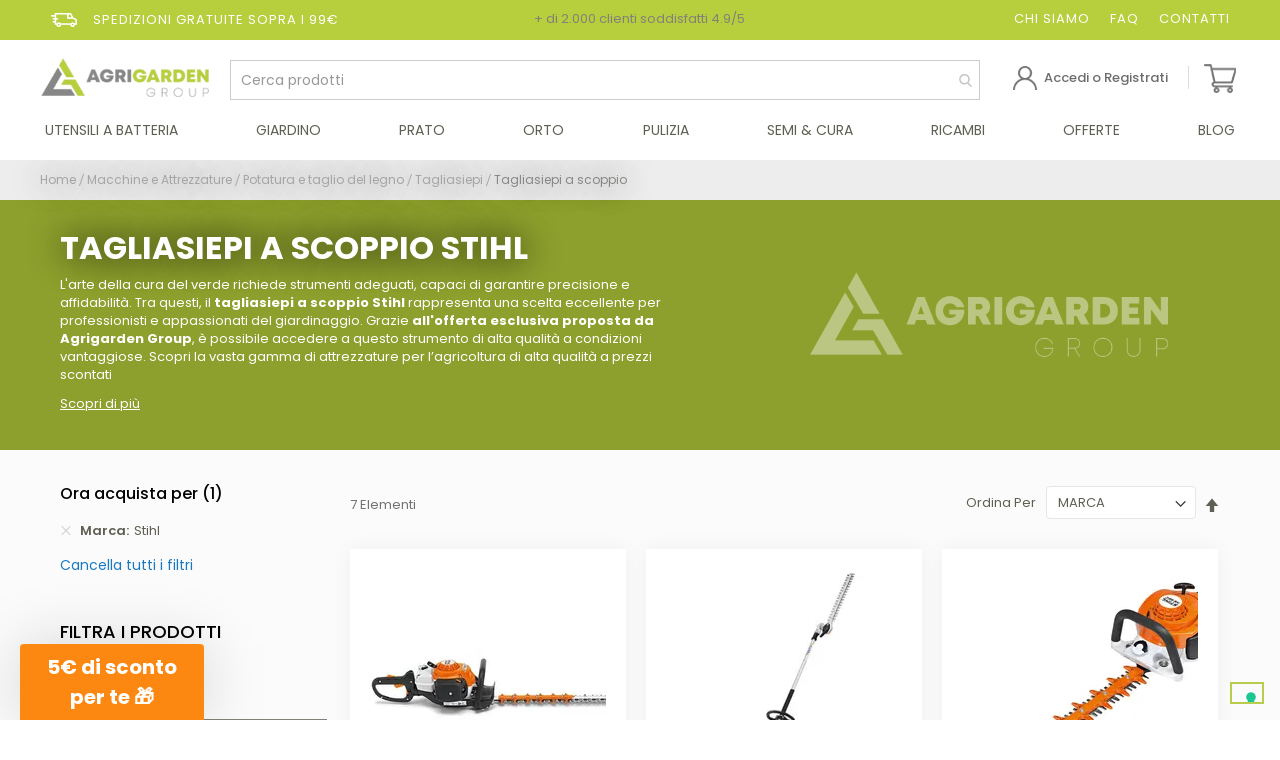

--- FILE ---
content_type: text/html; charset=UTF-8
request_url: https://www.agrigardengroup.com/tagliasiepi-scoppio/stihl/
body_size: 36831
content:
<!doctype html>
<html lang="it">
    <head >
        <script>
    var LOCALE = 'it\u002DIT';
    var BASE_URL = 'https\u003A\u002F\u002Fwww.agrigardengroup.com\u002F';
    var require = {
        'baseUrl': 'https\u003A\u002F\u002Fwww.agrigardengroup.com\u002Fstatic\u002Fversion1768212857\u002Ffrontend\u002FBeecommerce\u002FAgrigarden\u002Fit_IT'
    };</script>        <meta charset="utf-8"/>
<meta name="title" content="Tagliasiepi a scoppio Stihl in offerta a prezzi scontati"/>
<meta name="description" content="Acquista in offerta su Agrigarden Group il tagliasiepi a scoppio Stihl a prezzi scontati. Spedizione veloce e gratuita per acquisti superiori a €49."/>
<meta name="robots" content="INDEX,FOLLOW"/>
<meta name="viewport" content="width=device-width, initial-scale=1"/>
<meta name="format-detection" content="telephone=no"/>
<title>Tagliasiepi a scoppio Stihl in offerta a prezzi scontati</title>
<link  rel="stylesheet" type="text/css"  media="all" href="https://www.agrigardengroup.com/static/version1768212857/frontend/Beecommerce/Agrigarden/it_IT/mage/calendar.min.css" />
<link  rel="stylesheet" type="text/css"  media="all" href="https://www.agrigardengroup.com/static/version1768212857/frontend/Beecommerce/Agrigarden/it_IT/css/styles-m.min.css" />
<link  rel="stylesheet" type="text/css"  media="all" href="https://www.agrigardengroup.com/static/version1768212857/frontend/Beecommerce/Agrigarden/it_IT/css/jquery.fancybox.min.css" />
<link  rel="stylesheet" type="text/css"  media="all" href="https://www.agrigardengroup.com/static/version1768212857/frontend/Beecommerce/Agrigarden/it_IT/css/owl.carousel.min.css" />
<link  rel="stylesheet" type="text/css"  media="all" href="https://www.agrigardengroup.com/static/version1768212857/frontend/Beecommerce/Agrigarden/it_IT/css/agricustom.min.css" />
<link  rel="stylesheet" type="text/css"  media="all" href="https://www.agrigardengroup.com/static/version1768212857/frontend/Beecommerce/Agrigarden/it_IT/css/agristyle.min.css" />
<link  rel="stylesheet" type="text/css"  media="all" href="https://www.agrigardengroup.com/static/version1768212857/frontend/Beecommerce/Agrigarden/it_IT/jquery/uppy/dist/uppy-custom.min.css" />
<link  rel="stylesheet" type="text/css"  media="all" href="https://www.agrigardengroup.com/static/version1768212857/frontend/Beecommerce/Agrigarden/it_IT/Amasty_Finder/css/chosen.min.css" />
<link  rel="stylesheet" type="text/css"  media="all" href="https://www.agrigardengroup.com/static/version1768212857/frontend/Beecommerce/Agrigarden/it_IT/Amasty_LibSwiperJs/vendor/swiper/swiper.min.css" />
<link  rel="stylesheet" type="text/css"  media="all" href="https://www.agrigardengroup.com/static/version1768212857/frontend/Beecommerce/Agrigarden/it_IT/Amasty_Base/vendor/slick/amslick.min.css" />
<link  rel="stylesheet" type="text/css"  media="all" href="https://www.agrigardengroup.com/static/version1768212857/frontend/Beecommerce/Agrigarden/it_IT/Mageplaza_AutoRelated/css/slick.min.css" />
<link  rel="stylesheet" type="text/css"  media="all" href="https://www.agrigardengroup.com/static/version1768212857/frontend/Beecommerce/Agrigarden/it_IT/Mageplaza_AutoRelated/css/slick-theme.min.css" />
<link  rel="stylesheet" type="text/css"  media="all" href="https://www.agrigardengroup.com/static/version1768212857/frontend/Beecommerce/Agrigarden/it_IT/Mageplaza_Core/css/font-awesome.min.css" />
<link  rel="stylesheet" type="text/css"  media="all" href="https://www.agrigardengroup.com/static/version1768212857/frontend/Beecommerce/Agrigarden/it_IT/Mageplaza_Core/css/owl.carousel.min.css" />
<link  rel="stylesheet" type="text/css"  media="all" href="https://www.agrigardengroup.com/static/version1768212857/frontend/Beecommerce/Agrigarden/it_IT/Mageplaza_Core/css/owl.theme.min.css" />
<link  rel="stylesheet" type="text/css"  media="all" href="https://www.agrigardengroup.com/static/version1768212857/frontend/Beecommerce/Agrigarden/it_IT/StripeIntegration_Payments/css/wallets.min.css" />
<link  rel="stylesheet" type="text/css"  media="all" href="https://www.agrigardengroup.com/static/version1768212857/frontend/Beecommerce/Agrigarden/it_IT/WeltPixel_OwlCarouselSlider/css/owl.carousel.min.css" />
<link  rel="stylesheet" type="text/css"  media="all" href="https://www.agrigardengroup.com/static/version1768212857/frontend/Beecommerce/Agrigarden/it_IT/Amasty_ShopbyBase/css/chosen/chosen.min.css" />
<link  rel="stylesheet" type="text/css"  media="all" href="https://www.agrigardengroup.com/static/version1768212857/frontend/Beecommerce/Agrigarden/it_IT/Magefan_Blog/css/blog-m.min.css" />
<link  rel="stylesheet" type="text/css"  media="all" href="https://www.agrigardengroup.com/static/version1768212857/frontend/Beecommerce/Agrigarden/it_IT/Magefan_Blog/css/blog-new.min.css" />
<link  rel="stylesheet" type="text/css"  media="all" href="https://www.agrigardengroup.com/static/version1768212857/frontend/Beecommerce/Agrigarden/it_IT/Magefan_Blog/css/blog-custom.min.css" />
<link  rel="stylesheet" type="text/css"  media="screen and (min-width: 768px)" href="https://www.agrigardengroup.com/static/version1768212857/frontend/Beecommerce/Agrigarden/it_IT/css/styles-l.min.css" />

<link  rel="stylesheet" type="text/css"  media="all" href="https://cdnjs.cloudflare.com/ajax/libs/font-awesome/4.7.0/css/font-awesome.min.css" />
<script  type="text/javascript"  src="https://www.agrigardengroup.com/static/version1768212857/frontend/Beecommerce/Agrigarden/it_IT/requirejs/require.js"></script>
<script  type="text/javascript"  src="https://www.agrigardengroup.com/static/version1768212857/frontend/Beecommerce/Agrigarden/it_IT/mage/requirejs/mixins.js"></script>
<script  type="text/javascript"  src="https://www.agrigardengroup.com/static/version1768212857/frontend/Beecommerce/Agrigarden/it_IT/requirejs-config.js"></script>
<link  rel="stylesheet" type="text/css" href="https://fonts.googleapis.com/css?family=Poppins" />
<link  rel="icon" type="image/x-icon" href="https://agrigarden.gumlet.io/media/favicon/stores/1/favicon2.png" />
<link  rel="shortcut icon" type="image/x-icon" href="https://agrigarden.gumlet.io/media/favicon/stores/1/favicon2.png" />
<link  rel="icon" sizes="32x32" href="https://www.agrigardengroup.com/static/version1768212857/frontend/Beecommerce/Agrigarden/it_IT/Magento_Theme/favicon-32x32.png" />
<link  rel="canonical" href="https://www.agrigardengroup.com/tagliasiepi-scoppio/stihl/" />
<script type="text/javascript">
var _iub = _iub || [];
_iub.csConfiguration = {"askConsentAtCookiePolicyUpdate":true,"countryDetection":true,"emailMarketing":{"theme":"dark"},"enableFadp":true,"enableLgpd":true,"enableUspr":true,"floatingPreferencesButtonDisplay":"bottom-right","lgpdAppliesGlobally":false,"perPurposeConsent":true,"siteId":1821245,"storage":{"useSiteId":true},"whitelabel":false,"cookiePolicyId":32043526,"lang":"it","banner":{"acceptButtonDisplay":true,"closeButtonDisplay":false,"customizeButtonDisplay":true,"explicitWithdrawal":true,"listPurposes":true,"ownerName":"www.agrigardengroup.com","position":"float-top-center","rejectButtonDisplay":true,"showTitle":false,"showTotalNumberOfProviders":true}};
</script>
<script type="text/javascript" src="//cs.iubenda.com/sync/1821245.js"></script>
<script type="text/javascript" src="//cdn.iubenda.com/cs/gpp/stub.js"></script>
<script type="text/javascript" src="//cdn.iubenda.com/cs/iubenda_cs.js" charset="UTF-8" async></script>

<!--Start of Tawk.to Script-->
<script type="text/javascript">
var Tawk_API=Tawk_API||{}, Tawk_LoadStart=new Date();
(function(){
var s1=document.createElement("script"),s0=document.getElementsByTagName("script")[0];
s1.async=true;
s1.src='https://embed.tawk.to/5e8c83b935bcbb0c9aaeaec3/default';
s1.charset='UTF-8';
s1.setAttribute('crossorigin','*');
s0.parentNode.insertBefore(s1,s0);
})();
</script>
<!--End of Tawk.to Script-->
<style>


@media screen and (max-width: 480px) {
	 .catalog-product-view .column.main .customBlockRelated {
		 margin: 10px 0px;
		 padding: 15px;
	}
	 .catalog-product-view .column.main .customBlockRelated .block-content {
		 white-space: normal;
	}
	 .catalog-product-view .column.main .customBlockRelated .block-content .block-actions .action.select {
		 display: inline-block;
		 margin-left: 5px !important;
	}
	 .catalog-product-view .column.main .customBlockRelated .products-related {
		 margin-top: 10px;
		 padding-bottom: 0px;
	}
	 .catalog-product-view .column.main .customBlockRelated ol.product-items li.product-item {
		 padding: 5px 0;
	}
	 .catalog-product-view .column.main .customBlockRelated ol.product-items li.product-item .product-item-info .product-item-details {
		 width: calc(100% - 105px);
	}
	 .catalog-product-view .column.main .customBlockRelated ol.product-items li.product-item .product-item-info .product-item-details .price-final_price {
		 margin-top: 0px;
	}
	 .catalog-product-view .column.main .customBlockRelated ol.product-items li.product-item .actions-primary {
		 position: relative;
	}
	 .catalog-product-view .column.main .customBlockRelated ol.product-items li.product-item .product-item-actions {
		 margin: 40px 0 0;
	}
	 .catalog-product-view .column.main .customBlockRelated ol.product-items li.product-item .tocart {
		 padding: 5px;
		 bottom: 8px;
		 width: auto !important;
		 left: 0px;
	}
.catalog-product-view .column.main .customBlockRelated ol.product-items li.product-item .product-item-info .product-item-photo{
display:block!important;
}
}


/**/
@media screen and (max-width:767px){
	.mobi-search-wrapper{
		display:block;
	}
	span.mobi-search-wrapper:before{
		right: 86px;
		top: -2px;
left: auto;
	}
	a.action.mobiaccount:before{
		width: 19px;
        height: 19px;
        margin-top: -34px;
	}
	.minicart-wrapper .action.showcart:before{
		width: 23px !important;
        height: 21px !important;
        margin-top: -7px !important;
	}

	form.form.minisearch.-large.-result.mobile_box{
		margin-bottom: 25px;
	}

}

@media screen and (max-width:480px){
	body .logo img{
		margin-left: 0px !important;
		height: auto !important;
		width: 133px !important;
	}

	.header .logo {
        width: 140px;
    }
}
/**/

</style>        
<script nonce="dWFuNWk3cDdhaWx5NDZ4NTRwZG5jZW55NDNoZWNtcng=">
    window.getWpGA4Cookie = function(name) {
        match = document.cookie.match(new RegExp(name + '=([^;]+)'));
        if (match) return decodeURIComponent(match[1].replace(/\+/g, ' ')) ;
    };

    window.ga4AllowServices = false;

    var isCookieRestrictionModeEnabled = 0,
        currentWebsiteId = 1,
        cookieRestrictionName = 'user_allowed_save_cookie';

    if (isCookieRestrictionModeEnabled) {
        allowedCookies = window.getWpGA4Cookie(cookieRestrictionName);

        if (allowedCookies !== undefined) {
            allowedWebsites = JSON.parse(allowedCookies);

            if (allowedWebsites[currentWebsiteId] === 1) {
                window.ga4AllowServices = true;
            }
        }
    } else {
        window.ga4AllowServices = true;
    }
</script>
        <script nonce="dWFuNWk3cDdhaWx5NDZ4NTRwZG5jZW55NDNoZWNtcng=">
        if (window.ga4AllowServices) {
            window.dataLayer = window.dataLayer || [];
                        var dl4Objects = [{"pageName":"Tagliasiepi a scoppio Stihl in offerta a prezzi scontati","pageType":"category","google_tag_params":{"ecomm_pagetype":"category","ecomm_category":"Macchine e Attrezzature\/Potatura e taglio del legno\/Tagliasiepi\/Tagliasiepi a scoppio"}},{"ecommerce":{"items":[{"item_name":"Tagliasiepi a scoppio Stihl HS 82 R con lama da 75cm.","affiliation":"Main Website - Agrigarden Group - Italia","item_id":"HS82R","price":829,"item_brand":"Stihl","item_category":"Macchine e Attrezzature","item_category2":"Potatura e taglio del legno","item_category3":"Tagliasiepi","item_category4":"Tagliasiepi a scoppio","item_list_name":"Macchine e Attrezzature\/Potatura e taglio del legno\/Tagliasiepi\/Tagliasiepi a scoppio","item_list_id":"87","index":1},{"item_name":"Tagliasiepi a scoppio allungato Stihl HL 94 C-E con regolatore di giri e lame da 60cm orientabili a 145\u00b0.","affiliation":"Main Website - Agrigarden Group - Italia","item_id":"HL94CE","price":909,"item_brand":"Stihl","item_category":"Macchine e Attrezzature","item_category2":"Potatura e taglio del legno","item_category3":"Tagliasiepi","item_category4":"Tagliasiepi a scoppio","item_list_name":"Macchine e Attrezzature\/Potatura e taglio del legno\/Tagliasiepi\/Tagliasiepi a scoppio","item_list_id":"87","index":2},{"item_name":"Tagliasiepi a scoppio Stihl HS 56 C-E molto comfortevole con lama da 60cm.","affiliation":"Main Website - Agrigarden Group - Italia","item_id":"HS56CE","price":679,"item_brand":"Stihl","item_category":"Macchine e Attrezzature","item_category2":"Potatura e taglio del legno","item_category3":"Tagliasiepi","item_category4":"Tagliasiepi a scoppio","item_list_name":"Macchine e Attrezzature\/Potatura e taglio del legno\/Tagliasiepi\/Tagliasiepi a scoppio","item_list_id":"87","index":3},{"item_name":"Tagliasiepi a scoppio Stihl HS 87 T per lavori di rifinitura con lama da 75cm.","affiliation":"Main Website - Agrigarden Group - Italia","item_id":"HS87T","price":769,"item_brand":"Stihl","item_category":"Macchine e Attrezzature","item_category2":"Potatura e taglio del legno","item_category3":"Tagliasiepi","item_category4":"Tagliasiepi a scoppio","item_list_name":"Macchine e Attrezzature\/Potatura e taglio del legno\/Tagliasiepi\/Tagliasiepi a scoppio","item_list_id":"87","index":4},{"item_name":"Tagliasiepe a scoppio Stihl HS 87 R con lama da 75 cm","affiliation":"Main Website - Agrigarden Group - Italia","item_id":"HS87R","price":769,"item_brand":"Stihl","item_category":"Macchine e Attrezzature","item_category2":"Potatura e taglio del legno","item_category3":"Tagliasiepi","item_category4":"Tagliasiepi a scoppio","item_list_name":"Macchine e Attrezzature\/Potatura e taglio del legno\/Tagliasiepi\/Tagliasiepi a scoppio","item_list_id":"87","index":5},{"item_name":"Tagliasiepe a scoppio Stihl HS 82 T con lama da 75 cm","affiliation":"Main Website - Agrigarden Group - Italia","item_id":"HS82T","price":717,"item_brand":"Stihl","item_category":"Macchine e Attrezzature","item_category2":"Potatura e taglio del legno","item_category3":"Tagliasiepi","item_category4":"Tagliasiepi a scoppio","item_list_name":"Macchine e Attrezzature\/Potatura e taglio del legno\/Tagliasiepi\/Tagliasiepi a scoppio","item_list_id":"87","index":6},{"item_name":"Tagliasiepe a scoppio Stihl HS 45 con lama da 60 cm","affiliation":"Main Website - Agrigarden Group - Italia","item_id":"HS45","price":345,"item_brand":"Stihl","item_category":"Macchine e Attrezzature","item_category2":"Potatura e taglio del legno","item_category3":"Tagliasiepi","item_category4":"Tagliasiepi a scoppio","item_list_name":"Macchine e Attrezzature\/Potatura e taglio del legno\/Tagliasiepi\/Tagliasiepi a scoppio","item_list_id":"87","index":7}],"item_list_id":"87","item_list_name":"Macchine e Attrezzature\/Potatura e taglio del legno\/Tagliasiepi\/Tagliasiepi a scoppio"},"event":"view_item_list"}];
            for (var i in dl4Objects) {
                window.dataLayer.push({ecommerce: null});
                window.dataLayer.push(dl4Objects[i]);
            }
                        var wpGA4Cookies = ['wp_ga4_user_id','wp_ga4_customerGroup'];
            wpGA4Cookies.map(function (cookieName) {
                var cookieValue = window.getWpGA4Cookie(cookieName);
                if (cookieValue) {
                    var dl4Object = {};
                    dl4Object[cookieName.replace('wp_ga4_', '')] = cookieValue;
                    window.dataLayer.push(dl4Object);
                }
            });
        }
    </script>

    <!-- Google Tag Manager -->
<script nonce="dWFuNWk3cDdhaWx5NDZ4NTRwZG5jZW55NDNoZWNtcng="  > if (window.ga4AllowServices) {(function(w,d,s,l,i){w[l]=w[l]||[];w[l].push({'gtm.start':
new Date().getTime(),event:'gtm.js'});var f=d.getElementsByTagName(s)[0],
j=d.createElement(s),dl=l!='dataLayer'?'&l='+l:'';j.async=true;j.src=
'https://www.googletagmanager.com/gtm.js?id='+i+dl;f.parentNode.insertBefore(j,f);
})(window,document,'script','dataLayer','GTM-P48S7BH');} </script>
<!-- End Google Tag Manager -->    <script type="text/x-magento-init">
        {
            "*": {
                "Magento_PageCache/js/form-key-provider": {
                    "isPaginationCacheEnabled":
                        0                }
            }
        }
    </script>
<script async type="text/javascript" src="https://widget.feedaty.com/v3.0.0/js/2021/10215750/feedaty.min.js"></script>    </head>
    <body data-container="body"
          data-mage-init='{"loaderAjax": {}, "loader": { "icon": "https://www.agrigardengroup.com/static/version1768212857/frontend/Beecommerce/Agrigarden/it_IT/images/loader-2.gif"}}'
        id="html-body" class="page-with-filter page-products categorypath-tagliasiepi-scoppio category-tagliasiepi-scoppio catalog-category-view page-layout-2columns-left">
        <!-- Google Tag Manager (noscript) -->
<noscript><iframe src="https://www.googletagmanager.com/ns.html?id=GTM-P48S7BH"
height="0" width="0" style="display:none;visibility:hidden"></iframe></noscript>
<!-- End Google Tag Manager (noscript) -->
<script type="text/x-magento-init">
{
    "*": {
        "magentiamo/ajaxsuite"    : {"ajaxSuite":{"enabled":true,"popupTTL":10,"animation":"2","backgroundColor":"#ededed","headerSuccessColor":null,"headerErrorColor":null,"headerTextColor":"#fff","buttonTextColor":"#fff","buttonBackgroundColor":"#006bb4"}}    }
}

</script><script type="text/x-magento-init">
{
    "*": {
        "magentiamo/ajaxToCart" : {"ajaxSuite":{"enabled":true,"popupTTL":10,"animation":"2","backgroundColor":"#ededed","headerSuccessColor":null,"headerErrorColor":null,"headerTextColor":"#fff","buttonTextColor":"#fff","buttonBackgroundColor":"#006bb4"},"ajaxCart":{"addToCartUrl":"https:\/\/www.agrigardengroup.com\/ajaxcart\/cart\/showPopup\/","addToCartInWishlistUrl":"https:\/\/www.agrigardengroup.com\/ajaxcart\/wishlist\/showPopup\/","checkoutCartUrl":"https:\/\/www.agrigardengroup.com\/checkout\/cart\/add\/","wishlistAddToCartUrl":"https:\/\/www.agrigardengroup.com\/wishlist\/index\/cart\/","addToCartButtonSelector":"button.tocart"}}    }
}
</script>
<script>
    window.ajaxCartLoaderOptions = {"icon":"https:\/\/www.agrigardengroup.com\/static\/version1768212857\/frontend\/Beecommerce\/Agrigarden\/it_IT\/images\/loader-1.gif","texts":{"loaderText":"Caricamento...","imgAlt":"Caricamento..."}};
</script>
<div class="cookie-status-message" id="cookie-status">
    The store will not work correctly when cookies are disabled.</div>
<script type="text&#x2F;javascript">document.querySelector("#cookie-status").style.display = "none";</script>
<script type="text/x-magento-init">
    {
        "*": {
            "cookieStatus": {}
        }
    }
</script>

<script type="text/x-magento-init">
    {
        "*": {
            "mage/cookies": {
                "expires": null,
                "path": "\u002F",
                "domain": ".www.agrigardengroup.com",
                "secure": true,
                "lifetime": "720000"
            }
        }
    }
</script>
    <noscript>
        <div class="message global noscript">
            <div class="content">
                <p>
                    <strong>I JavaScript sembrano essere disabilitati nel tuo browser.</strong>
                    <span>
                        Per una migliore esperienza sul nostro sito, assicurati di attivare i javascript nel tuo browser.                    </span>
                </p>
            </div>
        </div>
    </noscript>
<script>    require.config({
        map: {
            '*': {
                wysiwygAdapter: 'mage/adminhtml/wysiwyg/tiny_mce/tinymceAdapter'
            }
        }
    });</script>
<div class="page-wrapper"><header class="page-header"><div class="panel wrapper"><div class="panel header"><a class="action skip contentarea"
   href="#contentarea">
    <span>
        Salta al contenuto    </span>
</a>
<div class="panel-top-info"><div class="row ">
<div class="col-xs-12 col-sm-4 col-lg-4">
<ul class="topheader-link-menu-left">
<li><img src="https://agrigarden.gumlet.io/media/wysiwyg/agrigarden/icona-spedizione.png" alt="Agrigarden - Spedizioni gratuite sopra i 99€"></li>
<li>Spedizioni gratuite sopra i 99€</li>
</ul>
</div>
<div class="col-xs-4 col-sm-4 col-lg-4 mobile-hide">
<div class="inline">+ di 2.000 clienti soddisfatti 4.9/5</div>
</div>
<div class="col-xs-4 col-sm-4 col-lg-4">
<ul class="topheader-link-menu-right">
<li class="mobile-hide"><a href="chi-siamo">Chi siamo</a></li>
<li class="mobile-hide"><a href="faq">FAQ</a></li>
<li class="mobile-hide"><a href="contact">Contatti</a></li>
<li class="last"><a href="#"> <img src="https://agrigarden.gumlet.io/media/wysiwyg/agrigarden/united-kingdom-flag-xs.png" alt="united-kingdom-flag"> </a> <a href="#"> <img src="https://agrigarden.gumlet.io/media/wysiwyg/agrigarden/italy-flag-xs.png" alt="italy-flag"> </a></li>
</ul>
</div>
</div></div></div></div><div class="header content"><span data-action="toggle-nav" class="action nav-toggle"><span>Menu</span></span>
<a href="https://www.agrigardengroup.com/" class="logo" title="Agrigarden specialisti in attrezzature per giardinaggio">
<img src="https://agrigarden.gumlet.io/media/logo/default/logo.png"
             alt="Agrigarden specialisti in attrezzature per giardinaggio"
             width="170"             height="62"        />
            </a>

<section class="amsearch-wrapper-block"
         data-amsearch-wrapper="block"
         data-bind="
            scope: 'amsearch_wrapper',
            mageInit: {
                'Magento_Ui/js/core/app': {
                    components: {
                        amsearch_wrapper: {
                            component: 'Amasty_Xsearch/js/wrapper',
                            data: {&quot;url&quot;:&quot;https:\/\/www.agrigardengroup.com\/amasty_xsearch\/autocomplete\/index\/&quot;,&quot;url_result&quot;:&quot;https:\/\/www.agrigardengroup.com\/catalogsearch\/result\/&quot;,&quot;url_popular&quot;:&quot;https:\/\/www.agrigardengroup.com\/search\/term\/popular\/&quot;,&quot;isDynamicWidth&quot;:true,&quot;isProductBlockEnabled&quot;:true,&quot;width&quot;:900,&quot;displaySearchButton&quot;:false,&quot;fullWidth&quot;:false,&quot;minChars&quot;:3,&quot;delay&quot;:500,&quot;currentUrlEncoded&quot;:&quot;aHR0cHM6Ly93d3cuYWdyaWdhcmRlbmdyb3VwLmNvbS90YWdsaWFzaWVwaS1zY29wcGlvL3N0aWhsLw~~&quot;,&quot;color_settings&quot;:[],&quot;popup_display&quot;:0,&quot;preloadEnabled&quot;:false,&quot;isSeoUrlsEnabled&quot;:false,&quot;seoKey&quot;:&quot;search&quot;,&quot;isSaveSearchInputValueEnabled&quot;:false}                        }
                    }
                }
            }">
    <div class="amsearch-form-block"
          data-bind="
              style: {
                    width: resized() ? data.width + 'px' : ''
              },
              css: {
                '-opened': opened
              },
              afterRender: initCssVariables">
                
<section class="amsearch-input-wrapper"
         data-bind="
            css: {
                '-dynamic-width': data.isDynamicWidth,
                '-match': $data.readyForSearch(),
                '-typed': inputValue && inputValue().length
            }">
    <input type="text"
           name="q"
           placeholder="Cerca&#x20;prodotti"
           class="amsearch-input"
           maxlength="128"
           role="combobox"
           aria-haspopup="false"
           aria-autocomplete="both"
           autocomplete="off"
           aria-expanded="false"
           data-amsearch-block="input"
           enterkeyhint="search"
           data-bind="
                afterRender: initInputValue,
                hasFocus: focused,
                value: inputValue,
                event: {
                    keypress: onEnter
                },
                valueUpdate: 'input'">
    <!-- ko template: { name: templates.loader } --><!-- /ko -->
    <button class="amsearch-button -close -clear -icon"
            style="display: none"
            data-bind="
                event: {
                    click: inputValue.bind(this, '')
                },
                attr: {
                    title: $t('Clear Field')
                },
                visible: inputValue && inputValue().length">
    </button>
    <button class="amsearch-button -loupe -clear -icon -disabled"
            data-bind="
                event: {
                    click: search
                },
                css: {
                    '-disabled': !$data.match()
                },
                attr: {
                    title: $t('Search')
                }">
    </button>
</section>
        
        
<section class="amsearch-result-section"
         data-amsearch-js="results"
         style="display: none;"
         data-bind="
            css: {
                '-small': $data.data.width < 700 && !$data.data.fullWidth
            },
            afterRender: function (node) {
                initResultSection(node, 1)
            },
            style: resultSectionStyles(),
            visible: $data.opened()">
    <!-- ko if: !$data.match() && $data.preload() -->
        <!-- ko template: { name: templates.preload } --><!-- /ko -->
    <!-- /ko -->
    <!-- ko if: $data.match() -->
        <!-- ko template: { name: templates.results } --><!-- /ko -->
    <!-- /ko -->
    <!-- ko if: $data.message() && $data.message().length -->
        <!-- ko template: { name: templates.message } --><!-- /ko -->
    <!-- /ko -->
</section>
    </div>
    </section>
<div class="header-actions"><ul class="header links"><li class="authorization-link " data-label="o">
    <a href="https://www.agrigardengroup.com/customer/account/login/referer/aHR0cHM6Ly93d3cuYWdyaWdhcmRlbmdyb3VwLmNvbS90YWdsaWFzaWVwaS1zY29wcGlvLz9tYW51ZmFjdHVyZXI9NTQzNg~~/">
        Accedi o Registrati    </a>
</li></ul>
<div data-block="minicart" class="minicart-wrapper">
    <a class="action showcart" href="https://www.agrigardengroup.com/checkout/cart/"
       data-bind="scope: 'minicart_content'">
        <span class="text">Carrello</span>
        <span class="counter qty empty"
		data-bind="css: { empty: !!getCartParam('summary_count') == false && !isLoading() },
		blockLoader: isLoading">
            <span class="counter-number">
				<!-- ko if: getCartParam('summary_count') -->
                <!-- ko text: getCartParam('summary_count').toLocaleString(window.LOCALE) --><!-- /ko -->
                <!-- /ko -->
			</span>
            <span class="counter-label">
            <!-- ko if: getCartParam('summary_count') -->
                <!-- ko text: getCartParam('summary_count') --><!-- /ko -->
                prodotti            <!-- /ko -->
            </span>
        </span>
    </a>
            <div class="block block-minicart empty"
             data-role="dropdownDialog"
             data-mage-init='{"dropdownDialog":{
                "appendTo":"[data-block=minicart]",
                "triggerTarget":".showcart",
                "timeout": "2000",
                "closeOnMouseLeave": false,
                "closeOnEscape": true,
                "triggerClass":"active",
                "parentClass":"active",
                "buttons":[]}}'>
            <div id="minicart-content-wrapper" data-bind="scope: 'minicart_content'">
                <!-- ko template: getTemplate() --><!-- /ko -->
            </div>
                    </div>
			<script>window.checkout = {"shoppingCartUrl":"https:\/\/www.agrigardengroup.com\/checkout\/cart\/","checkoutUrl":"https:\/\/www.agrigardengroup.com\/checkout\/","updateItemQtyUrl":"https:\/\/www.agrigardengroup.com\/checkout\/sidebar\/updateItemQty\/","removeItemUrl":"https:\/\/www.agrigardengroup.com\/checkout\/sidebar\/removeItem\/","imageTemplate":"Magento_Catalog\/product\/image_with_borders","baseUrl":"https:\/\/www.agrigardengroup.com\/","minicartMaxItemsVisible":5,"websiteId":"1","maxItemsToDisplay":10,"storeId":"1","storeGroupId":"1","customerLoginUrl":"https:\/\/www.agrigardengroup.com\/customer\/account\/login\/referer\/aHR0cHM6Ly93d3cuYWdyaWdhcmRlbmdyb3VwLmNvbS90YWdsaWFzaWVwaS1zY29wcGlvLz9tYW51ZmFjdHVyZXI9NTQzNg~~\/","isRedirectRequired":false,"autocomplete":"off","captcha":{"user_login":{"isCaseSensitive":false,"imageHeight":50,"imageSrc":"","refreshUrl":"https:\/\/www.agrigardengroup.com\/captcha\/refresh\/","isRequired":false,"timestamp":1769712546}}}</script>    <script type="text/x-magento-init">
    {
        "[data-block='minicart']": {
            "Magento_Ui/js/core/app": {"components":{"minicart_content":{"children":{"subtotal.container":{"children":{"subtotal":{"children":{"subtotal.totals":{"config":{"display_cart_subtotal_incl_tax":1,"display_cart_subtotal_excl_tax":0,"template":"Magento_Tax\/checkout\/minicart\/subtotal\/totals"},"children":{"subtotal.totals.msrp":{"component":"Magento_Msrp\/js\/view\/checkout\/minicart\/subtotal\/totals","config":{"displayArea":"minicart-subtotal-hidden","template":"Magento_Msrp\/checkout\/minicart\/subtotal\/totals"}}},"component":"Magento_Tax\/js\/view\/checkout\/minicart\/subtotal\/totals"}},"component":"uiComponent","config":{"template":"Magento_Checkout\/minicart\/subtotal"}}},"component":"uiComponent","config":{"displayArea":"subtotalContainer"}},"item.renderer":{"component":"Magento_Checkout\/js\/view\/cart-item-renderer","config":{"displayArea":"defaultRenderer","template":"Magento_Checkout\/minicart\/item\/default"},"children":{"item.image":{"component":"Magento_Catalog\/js\/view\/image","config":{"template":"Magento_Catalog\/product\/image","displayArea":"itemImage"}},"checkout.cart.item.price.sidebar":{"component":"uiComponent","config":{"template":"Magento_Checkout\/minicart\/item\/price","displayArea":"priceSidebar"}}}},"extra_info":{"component":"uiComponent","config":{"displayArea":"extraInfo"}},"promotion":{"component":"uiComponent","config":{"displayArea":"promotion"}}},"config":{"itemRenderer":{"default":"defaultRenderer","simple":"defaultRenderer","virtual":"defaultRenderer"},"template":"Magento_Checkout\/minicart\/content"},"component":"Magento_Checkout\/js\/view\/minicart"}},"types":[]}        },
        "*": {
            "Magento_Ui/js/block-loader": "https\u003A\u002F\u002Fwww.agrigardengroup.com\u002Fstatic\u002Fversion1768212857\u002Ffrontend\u002FBeecommerce\u002FAgrigarden\u002Fit_IT\u002Fimages\u002Floader\u002D1.gif"
        }
    }
    </script>
</div>
</div>

<div class="headerStaticMenu"><div class="staticMenu">
	 <div class="staticMenuHeaderMobile">
		<a href="/customer/account/">Account</a>
		<i class="fa fa-times-circle closeMenu" aria-hidden="true"></i>
	</div>
	<ul>
		<li>
			<span class="arw">UTENSILI A BATTERIA <i class="openArrow"></i></span>
			<div class="subMenu">
				<div class="subMenuCol">
					<a href="/abbacchiatore-olive-batteria/">Abbacchiatori a batteria</a>
					<a href="/batterie-caricatori/">Batterie e caricatori</a>
					<a href="/decespugliatori-batteria/">Decespugliatori e tagliabordi a batteria</a>
					<a href="/forbici-potatura-batteria/">Forbici da potatura a batteria</a>
					<a href="/legatrici-vigneto-batteria/">Legatrici a batteria</a>
					<a href="/motoseghe-batteria/">Motoseghe a batteria</a>
					<a href="/potatori-batteria/">Potatori a batteria</a>
					<a href="/soffiatori-batteria/">Soffiatori a batteria</a>
					<a href="/spazzatrici-batteria/">Spazzatrici a batteria</a>
					<a href="/tagliaerba-batteria/">Tagliaerba a batteria</a>
					<a href="/tagliasiepi-batteria/">Tagliasiepi a batteria</a>
					<a href="/troncatrici-batteria/">Troncatrici a batteria</a>
				</div>
			</div>
		</li>
		<li>
			<span class="arw">GIARDINO <i class="openArrow"></i></span>
			<div class="subMenu">
				<div class="subMenuCol">
					<span class="openSubTh"><a href="/motoseghe/" class="subMenuItemStong">Motoseghe</a><i class="openArrow"></i></span>
					<div class="subMenuColTh">
						<a href="/motoseghe-batteria/">Motoseghe a batteria</a>
						<a href="/motoseghe-elettriche/">Motoseghe elettriche</a>
						<a href="/motoseghe-scoppio/">Motoseghe a scoppio</a>
						<a href="/motoseghe-potatura/">Motoseghe da potatura</a>
						<a href="/motoseghe-professionali/">Motoseghe professionali</a>
						<a href="/accessori-motosega/">Accessori motosega</a>
						<a href="/barre-e-catene-per-motosega/">Barre e catene per motoseghe</a>
						<a href="/affila-catena-motosega/">Affila catena motosega</a>
					</div>
				</div>
				<div class="subMenuCol">
					<span class="openSubTh"><a href="/tagliasiepi/" class="subMenuItemStong">Tagliasiepi</a><i class="openArrow"></i></span>
					<div class="subMenuColTh">
						<a href="/tagliasiepi-batteria/">Tagliasiepi a batteria</a>
						<a href="/tagliasiepi-elettrici/">Tagliasiepi elettrici</a>
						<a href="/tagliasiepi-scoppio/">Tagliasiepi a scoppio</a>
						<a href="/tagliasiepi-telescopici/">Tagliasiepi telescopici</a>
						<a href="/accessori-tagliasiepi/">Accessori per tagliasiepi</a>
					</div>
				</div>
				<div class="subMenuCol">
					<span class="openSubTh"><a href="/decespugliatore/" class="subMenuItemStong">Decespugliatori</a><i class="openArrow"></i></span>
					<div class="subMenuColTh">
						<a href="/decespugliatori-batteria/">Decespugliatori a batteria</a>
						<a href="/decespugliatori-elettrici-tagliabordi/">Decespugliatori elettrici</a>
						<a href="/decespugliatori-scoppio/">Decespugliatori a scoppio</a>
						<a href="/decespugliatori-professionali/">Decespugliatori professionali</a>
						<a href="/accessori-decespugliatori/">Accessori decespugliatore</a>
					</div>
				</div>
				<div class="subMenuCol">
					<span class="openSubTh"><a href="/forbici-potatura-professionali/" class="subMenuItemStong">Forbici da potatura</a><i class="openArrow"></i></span>
					<div class="subMenuColTh">
						<a href="/forbici-potatura-batteria/">Forbici a batteria</a>
						<a href="/forbici-potatura-telescopiche/">Forbici telescopiche - Svettatoi</a>
						<a href="/aste-telescopiche-pneumatiche/">Aste telescopiche</a>
						<a href="/forbici-seghe-pneumatiche/">Forbici e Seghe pneumatiche</a>
						<a href="/segacci-potatura-professionali/">Segacci da potatura</a>
						<a href="/potatori-batteria/">Potatori a batteria</a>
						<a href="/potatori-telescopici/">Potatori telescopici</a>
					</div>
				</div>
				<div class="subMenuCol">
					<span class="openSubTh"><a href="/biotrituratore/" class="subMenuItemStong">Biotrituratori</a><i class="openArrow"></i></span>
					<div class="subMenuColTh">
						<a href="/biotrituratore-scoppio/">Biotrituratore a scoppio </a>
						<a href="/biotrituratore-elettrico/">Biotrituratori elettrici</a>
						<a href="/biotrituratore-professionale/">Biotrituratori professionali</a>
						<a href="/cippatrice-professionale/">Cippatrici</a>
					</div>
				</div>
				<div class="subMenuCol">
					<span class="openSubTh"><a href="/atomizzatori-spalla/" class="subMenuItemStong">Atomizzatori</a></span>	
				</div>
<div class="subMenuCol">
					<span class="openSubTh"><a href="/altri-prodotti/" class="subMenuItemStong">Altri prodotti</a><i class="openArrow"></i></span>
					<div class="subMenuColTh">
						<a href="/abbigliamento-gadget/">Abbigliamento e gadget</a>
						<a href="/dispositivi-protezione-individuali/">DPI</a>
					</div>
				</div>
			</div>
		</li>
		<li>
			<span class="arw">PRATO<i class="openArrow"></i></span>
			<div class="subMenu">
				<div class="subMenuCol">
					<span class="openSubTh"><a href="/arieggiatore-prato/" class="subMenuItemStong">Arieggiatori</a><i class="openArrow"></i></span>
					<div class="subMenuColTh">
						<a href="/arieggiatore-prato-scoppio/">Arieggiatori prato a scoppio</a>
						<a href="/arieggiatore-prato-elettrico/">Arieggiatori prato elettrici</a>	
					</div>	
				</div>
				<div class="subMenuCol">
					<span class="openSubTh"><a href="/tagliaerba-rasaerba-professionali/" class="subMenuItemStong">Tagliaerba</a><i class="openArrow"></i></span>
					<div class="subMenuColTh">
						<a href="/tagliaerba-batteria/">Tagliaerba a batteria</a>		
						<a href="/tagliaerba-elettrico/">Tagliaerba elettriche</a>		
						<a href="/tagliaerba-mulching/">Tagliaerba Mulching</a>		
						<a href="/tagliaerba-scoppio-trazionato/">Tagliaerba a scoppio trazionate</a>		
						<a href="/tagliaerba-spinta/">Tagliaerba a scoppio a spinta</a>		
						<a href="/tagliaerba-scarico-laterale/">Tagliaerba a scoppio con scarico laterale</a>		
					</div>	
				</div>
				<div class="subMenuCol">
					<span class="openSubTh"><a href="/decespugliatore/" class="subMenuItemStong">Tagliabordi / decespugliatori</a><i class="openArrow"></i></span>
					<div class="subMenuColTh">
						<a href="/decespugliatori-batteria/">Decespugliatori a batteria</a>		
						<a href="/decespugliatori-elettrici-tagliabordi/">Decespugliatori elettrici</a>		
						<a href="/decespugliatori-scoppio/">Decespugliatori a scoppio</a>		
						<a href="/decespugliatori-professionali/">Decespugliatori professionali</a>		
						<a href="/accessori-decespugliatori/">Accessori decespugliatore</a>		
					</div>	
				</div>
				<div class="subMenuCol">
					<span class="openSubTh"><a href="/trattorini-tagliaerba/" class="subMenuItemStong">Trattorini tagliaerba</a><i class="openArrow"></i></span>	
					<div class="subMenuColTh">
						<a href="/trattorino-tagliaerba-scarico-laterale/">Trattorini a scarico laterale</a>		
						<a href="/trattorino-tagliaerba-scarico-posteriore/">Trattotini a scarico posteriore</a>	
						<a href="/trattorino-raggio-zero/">Trattorini raggio Zero</a>	
						<a href="/trattorini-tagliaerba-piccoli/">Trattorini Rider / Piccoli</a>	
						<a href="/accessori-trattorini-tagliaerba/">Accessori trattorini tagliaerba</a>	
					</div>	
				</div>
				<div class="subMenuCol">
					<span class="openSubTh"><a href="/macchine-giardinaggio-professionali/" class="subMenuItemStong">Macchine giardinaggio</a><i class="openArrow"></i></span>	
					<div class="subMenuColTh">	
						<a href="/rulli-prato/">Reti e rulli</a>	
						<a href="/fresaceppi/">Fresaceppi</a>	
						<a href="/carotatrici/">Carotatrici</a>	
						<a href="/catenarie-scavi/">Catenarie</a>	
						<a href="/rigeneratrici/">Rigeneratrici</a>	
						<a href="/carrello-spandiconcime-manuale/">Seminatrici e spandiconcime</a>	
						<a href="/tagliazolle/">Tagliazolle</a>	
					</div>	
				</div>
				<div class="subMenuCol">
					<span class="openSubTh"><a href="/robot-tagliaerba/" class="subMenuItemStong">Robot tagliaerba</a></span>		
				</div>
			</div>
		</li>
		<li>
			<span class="arw">ORTO<i class="openArrow"></i></span>
			<div class="subMenu">
				<div class="subMenuCol">
					<span class="openSubTh"><a href="/motozappe/" class="subMenuItemStong">Motozappe</a><i class="openArrow"></i></span>	
					<div class="subMenuColTh">
						<a href="/motozappa-scoppio/">Motozappa a scoppio</a>
						<a href="/motozappa-professionale/">Motozappa professionale</a>
					</div>		            	
				</div>
				<div class="subMenuCol">
					<span class="openSubTh"><a href="/attrezzi-agricoli-lavorazione-terreno/" class="subMenuItemStong">Attrezzi agricoli lavorazione terreno</a><i class="openArrow"></i></span>	
					<div class="subMenuColTh">
						<a href="/attrezzi-agricoli-trattori/">Attrezzi agricoli trattori</a>
						<a href="/trincia-trattore/">Trinciaerba per trattori</a>	
					</div>
				</div>
				<div class="subMenuCol">
					<span class="openSubTh"><a href="/motocoltivatori/" class="subMenuItemStong">Motocoltivatori</a><i class="openArrow"></i></span>	
					<div class="subMenuColTh">
						<a href="/motocoltivatori-orto/">Motocoltivatori per orto</a>
						<a href="/motocoltivatori-professionali/">Motocoltivatori professionali</a>	
					</div>
				</div>
				<div class="subMenuCol">
					<span class="openSubTh"><a href="/macchinari-agricoltura/raccolta-olive/" class="subMenuItemStong">Raccolta olive</a><i class="openArrow"></i></span>
					<div class="subMenuColTh">
						<a href="/abbacchiatore-olive/">Abbacchiatori olive</a>
						<a href="/abbacchiatore-olive-batteria/">Abbacchiatori olive a batteria</a>
						<a href="/abbacchiatore-olive-pneumatico/">Abbacchiatori olive pneumatici</a>
						<a href="/asta-abbacchiatore/">Aste per abbacchiatore</a>
						<a href="/compressore-raccolta-olive/">Compressori per olive</a>
						<a href="/defogliatore-olive/">Defogliatori per olive</a>
					</div>
				</div>
				<div class="subMenuCol">
					<span class="openSubTh"><a href="/trinciasarmenti-professionali/" class="subMenuItemStong">Trinciasarmenti</a><i class="openArrow"></i></span>
					<div class="subMenuColTh">
						<a href="/trinciaerba-scoppio/">Trinciaerba manuale a scoppio</a>
						<a href="/trinciaerba-motocoltivatore/">Trinciasarmenti per motocoltivatore</a>
						<a href="/trinciaerba-trattore/">Trinciaerba per trattore</a>
						<a href="/cippatrice-professionale/">Cippatrici</a>
					</div>
				</div>
				<div class="subMenuCol">
					<span class="openSubTh"><a href="/trattamenti-irrorazione-diserbo/" class="subMenuItemStong">Irrorazione e diserbo</a><i class="openArrow"></i></span>
					<div class="subMenuColTh">
						<a href="/atomizzatori-spalla/">Atomizzatori a spalla</a>
						<a href="/botte-trattamenti/">Botti per trattamenti</a>
						<a href="/pompe-irroratrici-spalla/">Pompe irroratrici a spalla</a>
						<a href="/pompe-irroratrici-batteria/">Pompe a spalla a batteria</a>
						<a href="/pompe-irroratrici-manuali-spalla/">Pompe a spalla manuali</a>
						<a href="/motopompa-irroratrice/">Motopompe irroratrici</a>
						<a href="/motopompa-irroratrice-scoppio/">Pompe irroratrici a scoppio</a>
						<a href="/motopompa-elettrica-irrorazione/">Pompe irroratrici elettriche</a>
						<a href="/pompa-irroratrice-trattore/">Pompe irroratrici per trattori</a>
					</div>
				</div>
				<div class="subMenuCol">
					<span class="openSubTh"><a href="/trivelle-scoppio/" class="subMenuItemStong">Trivelle a scoppio</a></span>		
					<span class="openSubTh"><a href="/motopompe-per-irrigazione/" class="subMenuItemStong">Motopompe per irrigazione</a></span>	
					<span class="openSubTh"><a href="/atomizzatori-spalla/" class="subMenuItemStong">Atomizzatori</a></span>
					<span class="openSubTh"><a href="/spaccalegna/" class="subMenuItemStong">Spaccalegna</a></span>
					<span class="openSubTh"><a href="/motofalciatrice-professionale/" class="subMenuItemStong">Motofalciatrici professionali</a></span>
				</div>
			</div>
		</li>
		<li>
			<span class="arw">PULIZIA <i class="openArrow"></i></span>
			<div class="subMenu">
				<div class="subMenuCol">
					<span class="openSubTh"><a href="/soffiatore-foglie/" class="subMenuItemStong">Soffiatori foglie</a><i class="openArrow"></i></span>
					<div class="subMenuColTh">
						<a href="/soffiatori-batteria/">Soffiatori a batteria</a>
						<a href="/soffiatori-scoppio/">Soffiatori a scoppio</a>
						<a href="/soffiatori-elettrici/">Soffiatori elettrici</a>
						<a href="/soffiatori-aspiratori/">Aspiratori soffiatori</a>
					</div>
				</div>
				<div class="subMenuCol">
					<span class="openSubTh"><a href="/pulizia-aree-esterne/" class="subMenuItemStong">Pulizia aree esterne</a><i class="openArrow"></i></span>
					<div class="subMenuColTh">
						<a href="/aspirapolveri-professionali/">Aspirapolveri professionali</a>
						<a href="/idropulitrici-acqua-calda/">Idropulitrici acqua calda</a>
						<a href="/idropulitrici-acqua-fredda/">Idropulitrici acqua fredda</a>
						<a href="/spazzatrici/">Spazzatrici</a>
					</div>
				</div>
				<div class="subMenuCol">
					<span class="openSubTh"><a href="/pulizia-aree-esterne/" class="subMenuItemStong">Materiali edili e industriali</a><i class="openArrow"></i></span>
					<div class="subMenuColTh">
						<a href="/motocarriole-cingolate/">Motocarriole cingolate</a>
						<a href="/troncatrice-multimateriale/">Troncatrici multimateriale</a>
					</div>
				</div>
			</div>		
		</li>
		<li>
			<span class="arw">SEMI & CURA <i class="openArrow"></i></span>
			<div class="subMenu">
				<div class="subMenuCol">
					<span class="openSubTh"><a href="/semi-prato/" class="subMenuItemStong">Semi per prato</a><i class="openArrow"></i></span>
					<div class="subMenuColTh">
						<a href="/semi-prato-soleggiato/">Semi per prato soleggiato</a>
						<a href="/semi-prato-ombreggiato/">Semi per prato ombreggiato</a>
						<a href="/sementi-prato-purezza/">Semi prato varietà in purezza</a>
						<a href="/sementi-prato-professionali/">Seme prato professionale</a>
					</div>
				</div>
				<div class="subMenuCol">
					<span class="openSubTh"><a href="/concimi-prato/" class="subMenuItemStong">Concime per prato</a><i class="openArrow"></i></span>
					<div class="subMenuColTh">
						<a href="/concimi-azotati/">Concime azotato - Nutrizione</a>
						<a href="/concime-potassio/">Concime potassio - Antistress</a>
						<a href="/concimi-liquidi-prato/">Concime liquido</a>
						<a href="/concime-universale/">Concime universale</a>
						<a href="/concime-fosforo/">Concime fosforo - Starter semina</a>
					</div>
				</div>
				<div class="subMenuCol">
					<span class="openSubTh"><a href="/concimi-orto/" class="subMenuItemStong">Concime per orto</a><i class="openArrow"></i></span>
					<div class="subMenuColTh">
						<a href="/concimi-granulare-orto/">Concime granulare</a>
						<a href="/concimi-naturali-orto/">Concime organico</a>
						<a href="/concimi-liquidi-orto/">Concime liquido</a>
					</div>
				</div>
				<div class="subMenuCol">
					<span class="openSubTh"><a href="/concimi-fiori/" class="subMenuItemStong">Concime per fiori e piante verdi</a><i class="openArrow"></i></span>
					<div class="subMenuColTh">
						<a href="/concimi-granulari-fiori/">Concime granulare</a>
						<a href="/concimi-liquidi-fiori/">Concime liquindo per fiori e piante</a>
					</div>
				</div>
				<div class="subMenuCol">
					<span class="openSubTh"><a href="/cura-orto-giardino/" class="subMenuItemStong">Cura orto e giardino</a><i class="openArrow"></i></span>
					<div class="subMenuColTh">
						<a href="/diserbanti-naturali/">Diserbanti naturali</a>
						<a href="/rimedi-contro-formiche/">Rimedi contro formiche</a>
						<a href="/rimedi-contro-vespe-calabroni/">Rimedi vespe e calabroni</a>
						<a href="/rimedi-contro-topi/">Rimedi contro topi</a>
						<a href="/fungicidi-prato-piante/">Fungicidi</a>
						<a href="/insetticidi-piante/">Insetticidi</a>
						<a href="/lumachicida-orto/">Lumachicida</a>
					</div>
				</div>
				<div class="subMenuCol">
					<span class="openSubTh"><a href="/terriccio/" class="subMenuItemStong">Terriccio</a><i class="openArrow"></i></span>
					<div class="subMenuColTh">
						<a href="/argilla-espansa-corteccia/">Argilla espansa - Corteccia</a>
					</div>
				</div>
				<div class="subMenuCol">
					<span class="openSubTh"><a href="/concimi-biologici/" class="subMenuItemStong">Concimi Biologici</a></span>
				</div>
			</div>
		</li>
		<li>
			<span class="arw">RICAMBI <i class="openArrow"></i></span>
			<div class="subMenu">
				<div class="subMenuCol">
					<span class="openSubTh"><a href="/ricambi-agricoli/" class="subMenuItemStong">Ricambi e accessori agricoli</a><i class="openArrow"></i></span>
					<div class="subMenuColTh">
						<a href="/pompe-nafta/">Pompe alimentazione nafta</a>
						<a href="/carburatori-motori-4-tempi/">Carburatori e accessori motori 4 tempi</a>
						<a href="/carburatori-motori-2-tempi-miscela/">Carburatori e accessori motori 2 tempi</a>
						<a href="/flange-termiche-collettori/">Flange termiche - collettori</a>
						<a href="/membrane-carburatori/">Membrane carburatori</a>
						<a href="/pescaggi-serbatoio/">Pescaggi serbatoio</a>
						<a href="/primer-carburatore/">Primer carburatore</a>
						<a href="/serbatoi-tappi-serbatoio/">Serbatoi e tappi</a>
						<a href="/tubi-carburante-rubinetti-benzina/">Tubi e rubinetti carburante</a>
						<a href="/attacchi-3-punti-trattore/">Attacchi a 3 punti</a>
					</div>
				</div>
				<div class="subMenuCol">
					<span class="openSubTh"><a href="/attrezzature-agricole-officina/" class="subMenuItemStong">Ricambi per attrezzatura agricola</a><i class="openArrow"></i></span>
					<div class="subMenuColTh">
						<a href="/catene-spandiletame/">Catene spandiletame</a>
						<a href="/componenti-rimorchi-sponde-cassoni/">Componenti per rimorchi - sponde e cassoni</a>
					</div>
				</div>
				<div class="subMenuCol">
					<span class="openSubTh"><a href="/zappe-coltelli-denti-molle-agricoltura/" class="subMenuItemStong">Zappe - Coltelli - Denti - Molle per agricoltura</a><i class="openArrow"></i></span>
					<div class="subMenuColTh">
						<a href="/mazze-coltelli-trincia/">Mazze e coltelli trincia</a>
						<a href="/denti-erpice/">Denti e molle per erpice e accessori</a>
						<a href="/dischi-aratro/">Dischi frangizolle aratro e accessori</a>
						<a href="/punte-rotoballe/">Forche e punte per rotoballe</a>
						<a href="/vomere-aratro/">Vomere aratro e accessori</a>
					</div>
				</div>
				<div class="subMenuCol">
					<span class="openSubTh"><a href="/avviamento/" class="subMenuItemStong">Avviamento</a><i class="openArrow"></i></span>
					<div class="subMenuColTh">
						<a href="/avviatori-motori-benzina-gasolio/">Avviatori motori benzina e gasolio</a>
						<a href="/avviatori-motori-miscela-2-tempi/">Avviatori motori miscela</a>
						<a href="/fune-avviamento/">Fune avviamento</a>
						<a href="/impugnature-avviatori/">Impugnature e avviatori</a>
						<a href="/molle-avviamento/">Molle avviamento</a>
						<a href="/pulegge-avviamento/">Pulegge avviamento</a>
						<a href="/saltarelli-molle-cricchetti/">Saltarelli, molle e cricchetti</a>
						<a href="/trascinatori-avviamento/">Trascinatori e particolari</a>
					</div>
				</div>
				<div class="subMenuCol">
					<span class="openSubTh"><a href="/componenti-oleodinamici/" class="subMenuItemStong">Componenenti Oleodinamici</a><i class="openArrow"></i></span>
					<div class="subMenuColTh">
						<a href="/cilindri-oleodinamici-doppio-effetto/">Cilindri a doppio effetto</a>
						<a href="/distributori-idraulici-oleodinamici/">Distributori e deviatori</a>
						<a href="/idroguida-trattore/">Idroguide</a>
						<a href="/innesti-rapidi/">Innesti rapidi</a>
						<a href="/motori-orbitali-tipo-danfoss/">Motori orbitali Danfoss</a>
						<a href="/pompe-oleodinamiche-manuali/">Pompe a mano a semplice e doppio effetto</a>
						<a href="/pompe-oleodinamiche-ingranaggi/">Pompe idrauliche ad ingranaggi</a>
						<a href="/valvole-blocco/">Valvole di blocco</a>
					</div>
				</div>
				<div class="subMenuCol">
					<span class="openSubTh"><a href="/ricambi-trattori/" class="subMenuItemStong">Ricambi trattori</a><i class="openArrow"></i></span>
					<div class="subMenuColTh">
						<a href="/frizione-trattore/">Frizioni trattore</a>
						<a href="/coppe-specchio-retrovisore-trattore/">Coppe e ricambi specchietti</a>
						<a href="/molle-gas/">Molle a gas</a>
						<a href="/sedili-trattore/">Sedili trattore</a>
						<a href="/testine-sterzo-trattore/">Testine di sterzo e cilindri</a>
						<a href="/lampeggiante-trattore/">Lampeggianti trattore e fanaleria</a>
						<a href="/pomelli-volanti-trattore/">Pomelli volanti e accessori</a>
						<a href="/cassette-porta-attrezzi/">Cassette porta attrezzi  (trattore)</a>
						<a href="/ganci-automatici/">Ganci automatici</a>
						<a href="/attacchi-3-punti-trattore/">Attacchi a 3 punti</a>
					</div>
				</div>
				<div class="subMenuCol">
					<span class="openSubTh"><a href="/filtri/" class="subMenuItemStong">Filtri</a><i class="openArrow"></i></span>
					<div class="subMenuColTh">
						<a href="/filtri-aria-motori-benzina-gasolio/">Filtri aria motori benzina/gasolio</a>
						<a href="/filtri-aria-motori-miscela-2-tempi/">Filtri aria motori a miscela</a>
						<a href="/filtri-benzina/">Filtri benzina</a>
						<a href="/filtri-gasolio/">Filtri gasolio</a>
						<a href="/filtri-olio-motore-trasmissione/">Filtri olio motore e trasmissione</a>
					</div>
				</div>
				<div class="subMenuCol">
					<span class="openSubTh"><a href="/filtri/" class="subMenuItemStong">Irrigazione e irrorazione</a><i class="openArrow"></i></span>
					<div class="subMenuColTh">
						<a href="/irrigazione-irrorazione/">Getti per atomizzatore</a>
						<a href="/lance-irrorazione/">Lance per irrorazione</a>
						<a href="/ricambi-pompe-irroratrici/">Ricambi pompe irroratrici</a>
					</div>
				</div>
				<div class="subMenuCol">
					<span class="openSubTh"><a href="/lame/" class="subMenuItemStong">Lame</a><i class="openArrow"></i></span>
					<div class="subMenuColTh">
						<a href="/bulloni-lame/">Bulloni lame</a>
						<a href="/lame-trattorino-tagliaerba/">lame per tagliaerba e trattorini</a>
					</div>
				</div>

				<div class="subMenuCol">
					<span class="openSubTh"><a href="/lubrificanti-carburanti-taniche/" class="subMenuItemStong">Lubrificanti - Carburanti - Taniche</a><i class="openArrow"></i></span>
					<div class="subMenuColTh">
						<a href="/liquido-antigelo/">Antigelo</a>
						<a href="/grasso-ingranaggi-lubrificante/">Grasso lubrificante</a>
						<a href="/olio-catena-motosega/">Olio catena motosega</a>
						<a href="/olio-idraulico/">Olio idraulico etrasmissione</a>
						<a href="/olio-miscela/">Olio motore e miscela</a>
						<a href="/pompe-ingrassaggio/">Pompe ingrassaggio a mano e barile</a>
						<a href="/sgrassatori/">Sgrassatori</a>
						<a href="/taniche-benzina/">Taniche benzina</a>
					</div>
				</div>
				<div class="subMenuCol">
					<span class="openSubTh"><a href="/materiale-elettrico/" class="subMenuItemStong">Materiale elettrico</a><i class="openArrow"></i></span>
					<div class="subMenuColTh">
						<a href="/batterie/">Batterie e accessori</a>
						<a href="/bobine-elettriche/">Bobine elettroniche</a>
						<a href="/candele-motore-motosega-decespugliatore/">Candele motore</a>
						<a href="/contatti-condensatori/">Contatti condensatori</a>
						<a href="/motorino-avviamento-alternatori/">Motorini avviamento - Alternatori- regolatori</a>
						<a href="/quadri-avviamento-trattore/">Quadri avviamento - interruttori</a>
						<a href="/solenoidi/">Solenoidi</a>
					</div>
				</div>
				<div class="subMenuCol">
					<span class="openSubTh"><a href="/ricambi-motore-meccanica/" class="subMenuItemStong">Ricambi motore 2 tempi e 4 tempi</a><i class="openArrow"></i></span>
					<div class="subMenuColTh">
						<a href="/alberi-motore-cilindri-pistoni/">Alberi motore - short block - cilindri e pistoni</a>
						<a href="/altri-componenti-meccanica/">Altri componenti</a>
						<a href="/fasce-pistoni/">Fasce pistoni</a>
						<a href="/guarnizioni-paraoli-chiavette/">Guarnizioni motori - Paraoli - Chiavette</a>
						<a href="/marmitte-motoseghe-motocoltivatori-motozappe/">Marmitte</a>
						<a href="/motori-decespugliatori-2-tempi/">Motori 2 tempi completi</a>
					</div>
				</div>
				<div class="subMenuCol">
					<span class="openSubTh"><a href="/ricambi-decespugliatori-tosasiepi-soffiatori/" class="subMenuItemStong">Ricambi Decespugliatori - Tosasiepi - Soffiatori</a><i class="openArrow"></i></span>
					<div class="subMenuColTh">
						<a href="/coppie-coniche-dadi-testine/">Coppie coniche e dadi per testine</a>
						<a href="/filo-disco-decespugliatore/">Filo e dischi decespugliatore </a>
						<a href="/frizione-decespugliatore-tosasiepe-soffiatore/">Frizioni e campane</a>
						<a href="/lame-tagliasiepi/">Lame tagliasiepi</a>
						<a href="/testine-decespugliatore/">Testine decespugliatore e ricambi</a>
					</div>
				</div>
				<div class="subMenuCol">
					<span class="openSubTh"><a href="/ricambi-motosega/" class="subMenuItemStong">Ricambi motoseghe</a><i class="openArrow"></i></span>
					<div class="subMenuColTh">
						<a href="/altri-componenti-motosega/">Altri componenti</a>
						<a href="/ammortizzatore-motosega/">Ammortizzatori motosega</a>
						<a href="/carter-copricatena-tendicatena-motosega/">Carter copricatena e tendicatena</a>
						<a href="/catena-motosega-barre/">Catene e barre motosega</a>
						<a href="/frizione-pignone-motosega/">Frizioni e pignoni motosega</a>
						<a href="/lamierini-barra-prigionieri-arpioni-dadi/">Lamierini, prigionieri, dadi barra e Arpioni</a>
						<a href="/pompa-olio-motosega/">Pompe olio motosega - viti senza fine</a>
						<a href="/tubi-filtro-olio-motosega/">Tubi e filtri olio motosega</a>
						<a href="/affila-catena-motosega/">Affila catena motosega</a>
					</div>
				</div>
				<div class="subMenuCol">
					<span class="openSubTh"><a href="/ricambi-motozappa-motofalciatrice/" class="subMenuItemStong">Ricambi motozappe motocoltivatori e falciatrici</a><i class="openArrow"></i></span>
					<div class="subMenuColTh">
						<a href="/frizioni-motocoltivatore-trattore/">Frizioni motocoltivatore</a>
					</div>
				</div>
				<div class="subMenuCol">
					<span class="openSubTh"><a href="/ricambi-tagliaerba/" class="subMenuItemStong">Ricambi tagliaerba</a><i class="openArrow"></i></span>
					<div class="subMenuColTh">
						<a href="/accessori-tagliaerba/">Accessori tagliaerba</a>
						<a href="/cavi-guaine-manettini-morsetti-registri-tagliaerba/">Cavi, fili, guaine, manettini, morsetti e registri cavi tagliaerba</a>
						<a href="/mozzi-tagliaerba/">Mozzi taglierba</a>
						<a href="/ingranaggi-trazione-tagliaerba/">Ingranaggi trazioni tagliaerba</a>
						<a href="/ruote-tagliaerba/">Ruote taglierba</a>
					</div>
				</div>
				<div class="subMenuCol">
					<span class="openSubTh"><a href="/ricambi-trattorino-tagliaerba/" class="subMenuItemStong">Ricambi trattorini tagliaerba</a><i class="openArrow"></i></span>
					<div class="subMenuColTh">
						<a href="/accessori-trattorini-tagliaerba/">Accessori per trattorino</a>
						<a href="/altri-componenti-trattorino-tagliaerba/">Altri componenti</a>
						<a href="/mozzi-lama-flange-alberi-portalama-trattorino/">Mozzi lama, flange e alberi portalama</a>
						<a href="/pulegge-trattorino-tagliaerba/">Pulegge trattorino tagliaerba</a>
						<a href="/pneumatici-ruote-trattorino-tagliaerba/">Pneumatici trattorino tagliaerba</a>
					</div>
				</div>
				<div class="subMenuCol">
					<span class="openSubTh"><a href="/ruote-macchinari-agricoli/" class="subMenuItemStong">Ruote</a><i class="openArrow"></i></span>
					<div class="subMenuColTh">
						<a href="/camera-aria-trattorino/">Camere d'aria</a>
						<a href="/cuscinetti-ruote-perni/">Cuscinetti ruote e perni</a>
						<a href="/ruote-tagliaerba/">Ruote taglierba</a>
					</div>
				</div>
				<div class="subMenuCol">
					<span class="openSubTh"><a href="/ruote-macchinari-agricoli/" class="subMenuItemStong">Trasmissioni cardaniche</a><i class="openArrow"></i></span>
					<div class="subMenuColTh">
						<a href="/albero-giunto-cardanico/">Alberi giunti cardanici con bullone di sicurezza</a>
						<a href="/giunto-cardanico-bullone-sicurezza/">Alberi giunti cardanici con frizione</a>
						<a href="/giunto-cardanico-frizione/">Alberi giunti cardanici con omocinetico</a>
						<a href="/giunto-cardanico-ruota-libera/">Alberi giunti cardanici a ruota libera</a>
						<a href="/giunto-cardanico-omologato/">Alberi giunti cardanici standard omologati CE</a>
						<a href="/giunto-cardanico-crociera/">Crociere per giunti cardanici</a>
					</div>
				</div>
				<div class="subMenuCol">
					<span class="openSubTh"><a href="/cinghie-copricinte/" class="subMenuItemStong">Cinghie e copricinte</a></span>
				</div>
			</div>
		</li>
		<li><span><a href="/offerte/">OFFERTE</a></span></li>
		<li><span><a href="/blog">BLOG</a></span></li>
	</ul>
</div><script type="text/javascript">
    require(['jquery'], function($) {
		
		function setMenu(){
			if (window.innerWidth <= 1200) {
				$(".staticMenu").addClass("staticMenuMobile");
				$(".staticMenu").removeClass("staticMenuDesk");
			} else {
				$(".staticMenu").removeClass("staticMenuMobile");
				$(".staticMenu").addClass("staticMenuDesk");
			}
		}
		setMenu();

	   	$(window).on("resize", function () {
			if (window.innerWidth <= 1200) {
				$(".staticMenu").addClass("staticMenuMobile");
				$(".staticMenu").removeClass("staticMenuDesk");
			} else {
				$(".staticMenu").removeClass("staticMenuMobile");
				$(".staticMenu").addClass("staticMenuDesk");
			}
		});


		// open menu
		$('header .action.nav-toggle').on('click', function(){
			$('.headerStaticMenu .staticMenu').addClass('openStaticMenu');
		});

		$('header .staticMenu .closeMenu').on('click', function(){
			$('.headerStaticMenu .staticMenu').removeClass('openStaticMenu');
		});


		// toggle first level 
		$('header li > .arw .openArrow').on('click', function(){
			$(this).parent().toggleClass('openSub');
			$(this).parent().next('.subMenu').toggleClass('openSub');
		});


		// toggle second level 
		$('.openSubTh .openArrow').on('click', function(){
			$(this).parent().toggleClass('openSub');
			$(this).parent().next('.subMenuColTh').toggleClass('openSub');
		});
		

		
    });
</script>

</div>    <div class="sections nav-sections">
                <div class="section-items nav-sections-items"
             data-mage-init='{"tabs":{"openedState":"active"}}'>
                                                            <div class="section-item-title nav-sections-item-title"
                     data-role="collapsible">
                    <a class="nav-sections-item-switch"
                       data-toggle="switch" href="#store.links">
                        Account                    </a>
                </div>
                <div class="section-item-content nav-sections-item-content"
                     id="store.links"
                     data-role="content">
                    <!-- Account links -->                </div>
                                    </div>
    </div>
</div>        <script type="application/javascript" async
            src=https://static.klaviyo.com/onsite/js/YpyJMV/klaviyo.js ></script>

    <script type="text/x-magento-init">
        {
            "*": {
                "KlaviyoCustomerData": {}
            }
        }
    </script>
</header><main id="maincontent" class="page-main"><a id="contentarea" tabindex="-1"></a>
<div class="category-view"><div class="breadcrumbs">
    <ul class="items">
                    <li class="item home">
                            <a href="https://www.agrigardengroup.com/"
                   title="Vai alla Home Page">
                    Home                </a>
                        </li>
                    <li class="item category3">
                            <a href="https://www.agrigardengroup.com/macchinari-agricoltura/"
                   title="">
                    Macchine e Attrezzature                </a>
                        </li>
                    <li class="item category58">
                            <a href="https://www.agrigardengroup.com/potatura-taglio-legno/"
                   title="">
                    Potatura e taglio del legno                </a>
                        </li>
                    <li class="item category82">
                            <a href="https://www.agrigardengroup.com/tagliasiepi/"
                   title="">
                    Tagliasiepi                </a>
                        </li>
                    <li class="item category87">
                            <strong>Tagliasiepi a scoppio</strong>
                        </li>
            </ul>
</div>
<div class="page messages"><div data-placeholder="messages"></div>
<div data-bind="scope: 'messages'">
    <!-- ko if: cookieMessagesObservable() && cookieMessagesObservable().length > 0 -->
    <div aria-atomic="true" role="alert" class="messages" data-bind="foreach: {
        data: cookieMessagesObservable(), as: 'message'
    }">
        <div data-bind="attr: {
            class: 'message-' + message.type + ' ' + message.type + ' message',
            'data-ui-id': 'message-' + message.type
        }">
            <div data-bind="html: $parent.prepareMessageForHtml(message.text)"></div>
        </div>
    </div>
    <!-- /ko -->

    <div aria-atomic="true" role="alert" class="messages" data-bind="foreach: {
        data: messages().messages, as: 'message'
    }, afterRender: purgeMessages">
        <div data-bind="attr: {
            class: 'message-' + message.type + ' ' + message.type + ' message',
            'data-ui-id': 'message-' + message.type
        }">
            <div data-bind="html: $parent.prepareMessageForHtml(message.text)"></div>
        </div>
    </div>
</div>

<script type="text/x-magento-init">
    {
        "*": {
            "Magento_Ui/js/core/app": {
                "components": {
                        "messages": {
                            "component": "Magento_Theme/js/view/messages"
                        }
                    }
                }
            }
    }
</script>
</div><div class="categoryDescriptionTopContent"><div class="categoryDescriptionTopContentText">    <div class="page-title-wrapper">
        <h1 class="page-title"
             id="page-title-heading"                             aria-labelledby="page-title-heading toolbar-amount"
            >
            <span class="base" data-ui-id="page-title-wrapper" >Tagliasiepi a scoppio Stihl</span>        </h1>

<script type="text/x-magento-init">
     {
         ".amshopby-option-link [data-amshopby-js='brand-tooltip']": {
             "amShopbyTooltipInit": {
                "additionalClasses": "-no-double",
                "position": {
                    "my": "left bottom-10",
                    "at": "left top",
                    "collision": "flipfit flip"
                },
                "selector": "a"
             }
         }
     }
</script>

            </div>
    <div class="category-description">
        <div class="more_desc" style="width: 100%;"> 
            
                <p>L'arte della cura del verde richiede strumenti adeguati, capaci di garantire precisione e affidabilità. Tra questi, il<strong> tagliasiepi a scoppio Stihl </strong>rappresenta una scelta eccellente per professionisti e appassionati del giardinaggio. Grazie <strong>all'offerta esclusiva proposta da Agrigarden Group</strong>, è possibile accedere a questo strumento di alta qualità a condizioni vantaggiose. Scopri la vasta gamma di <a href="http://agrigardengroup.com/">attrezzature per l’agricoltura</a> di alta qualità a prezzi scontati</p>
<p><a class="scrollDesc" href="#bottomDescription">Scopri di più</a></p>            </div>
       
    </div>
</div><div class="categoryDescriptionTopContentImage"><div class="categoryImageTop"><img src="https://agrigarden.gumlet.io/media/amasty/shopby/page_images/tagliasiepi-scoppio-stihl.jpg" title="Tagliasiepi a scoppio Stihl" alt="Tagliasiepi a scoppio Stihl" class="category-image" width="500" height="200" loading="lazy"/></div></div></div></div><div class="columns"><div class="column main"><div class="catalog-topnav amasty-catalog-topnav">
    <div class="block filter" id="layered-filter-block" data-mage-init='{"collapsible":{"openedState": "active", "collapsible": true, "active": false, "collateral": { "openedState": "filter-active", "element": "body" } }}'>
                <div class="block-title filter-title" data-count="1">
            <strong data-role="title">Filtra</strong>
        </div>
        <div class="block-content filter-content">
            

                            <div class="block-actions filter-actions">
                    <a href="https://www.agrigardengroup.com/tagliasiepi-scoppio/stihl/" class="action clear filter-clear"><span>Cancella tutti i filtri</span></a>
                </div>
                                                                <script>
                    require([
                        'jquery'
                    ], function ($) {
                        $('#layered-filter-block').addClass('filter-no-options');
                    });
                </script>
                    </div>
    </div>
</div><div id="mageplaza-autorelated-block-before-content"></div><input name="form_key" type="hidden" value="831Md64NJoE2sDXb" /><div id="authenticationPopup" data-bind="scope:'authenticationPopup', style: {display: 'none'}">
        <script>window.authenticationPopup = {"autocomplete":"off","customerRegisterUrl":"https:\/\/www.agrigardengroup.com\/customer\/account\/create\/","customerForgotPasswordUrl":"https:\/\/www.agrigardengroup.com\/customer\/account\/forgotpassword\/","baseUrl":"https:\/\/www.agrigardengroup.com\/","customerLoginUrl":"https:\/\/www.agrigardengroup.com\/customer\/ajax\/login\/"}</script>    <!-- ko template: getTemplate() --><!-- /ko -->
        <script type="text/x-magento-init">
        {
            "#authenticationPopup": {
                "Magento_Ui/js/core/app": {"components":{"authenticationPopup":{"component":"Magento_Customer\/js\/view\/authentication-popup","children":{"messages":{"component":"Magento_Ui\/js\/view\/messages","displayArea":"messages"},"captcha":{"component":"Magento_Captcha\/js\/view\/checkout\/loginCaptcha","displayArea":"additional-login-form-fields","formId":"user_login","configSource":"checkout"},"recaptcha":{"component":"Magento_ReCaptchaFrontendUi\/js\/reCaptcha","displayArea":"additional-login-form-fields","reCaptchaId":"recaptcha-popup-login","settings":{"rendering":{"sitekey":"6Ld0Y0gaAAAAAA-TYeQ1IxDgMi3aoXlVLv8XJ4gu","badge":"inline","size":"invisible","theme":"light","hl":""},"invisible":true}}}}}}            },
            "*": {
                "Magento_Ui/js/block-loader": "https\u003A\u002F\u002Fwww.agrigardengroup.com\u002Fstatic\u002Fversion1768212857\u002Ffrontend\u002FBeecommerce\u002FAgrigarden\u002Fit_IT\u002Fimages\u002Floader\u002D1.gif"
                            }
        }
    </script>
</div>
<script type="text/x-magento-init">
    {
        "*": {
            "Magento_Customer/js/section-config": {
                "sections": {"stores\/store\/switch":["*"],"stores\/store\/switchrequest":["*"],"directory\/currency\/switch":["*"],"*":["messages"],"customer\/account\/logout":["*","recently_viewed_product","recently_compared_product","persistent"],"customer\/account\/loginpost":["*"],"customer\/account\/createpost":["*"],"customer\/account\/editpost":["*"],"customer\/ajax\/login":["checkout-data","cart","captcha"],"catalog\/product_compare\/add":["compare-products","wp_ga4"],"catalog\/product_compare\/remove":["compare-products"],"catalog\/product_compare\/clear":["compare-products"],"sales\/guest\/reorder":["cart"],"sales\/order\/reorder":["cart"],"checkout\/cart\/add":["cart","directory-data","wp_ga4"],"checkout\/cart\/delete":["cart","wp_ga4"],"checkout\/cart\/updatepost":["cart","wp_ga4"],"checkout\/cart\/updateitemoptions":["cart","wp_ga4"],"checkout\/cart\/couponpost":["cart"],"checkout\/cart\/estimatepost":["cart"],"checkout\/cart\/estimateupdatepost":["cart"],"checkout\/onepage\/saveorder":["cart","checkout-data","last-ordered-items"],"checkout\/sidebar\/removeitem":["cart","wp_ga4"],"checkout\/sidebar\/updateitemqty":["cart","wp_ga4"],"rest\/*\/v1\/carts\/*\/payment-information":["cart","last-ordered-items","captcha","instant-purchase","wp_ga4"],"rest\/*\/v1\/guest-carts\/*\/payment-information":["cart","captcha","wp_ga4"],"rest\/*\/v1\/guest-carts\/*\/selected-payment-method":["cart","checkout-data"],"rest\/*\/v1\/carts\/*\/selected-payment-method":["cart","checkout-data","instant-purchase"],"customer\/address\/*":["instant-purchase"],"customer\/account\/*":["instant-purchase"],"vault\/cards\/deleteaction":["instant-purchase"],"multishipping\/checkout\/overviewpost":["cart"],"paypal\/express\/placeorder":["cart","checkout-data"],"paypal\/payflowexpress\/placeorder":["cart","checkout-data"],"paypal\/express\/onauthorization":["cart","checkout-data"],"persistent\/index\/unsetcookie":["persistent"],"review\/product\/post":["review"],"paymentservicespaypal\/smartbuttons\/placeorder":["cart","checkout-data"],"paymentservicespaypal\/smartbuttons\/cancel":["cart","checkout-data"],"wishlist\/index\/add":["wishlist","wp_ga4"],"wishlist\/index\/remove":["wishlist"],"wishlist\/index\/updateitemoptions":["wishlist"],"wishlist\/index\/update":["wishlist"],"wishlist\/index\/cart":["wishlist","cart","wp_ga4"],"wishlist\/index\/fromcart":["wishlist","cart"],"wishlist\/index\/allcart":["wishlist","cart","wp_ga4"],"wishlist\/shared\/allcart":["wishlist","cart"],"wishlist\/shared\/cart":["cart"],"gdpr\/customer\/anonymise":["customer"],"reclaim\/checkout\/reload":["cart"],"ajaxcart\/cart\/showpopup":["cart"],"ajaxcart\/wishlist\/showpopup":["cart","wishlist"],"checkout\/cart\/configure":["wp_ga4"],"rest\/*\/v1\/guest-carts\/*\/shipping-information":["wp_ga4"],"rest\/*\/v1\/carts\/*\/shipping-information":["wp_ga4"]},
                "clientSideSections": ["checkout-data","cart-data"],
                "baseUrls": ["https:\/\/www.agrigardengroup.com\/"],
                "sectionNames": ["messages","customer","compare-products","last-ordered-items","cart","directory-data","captcha","instant-purchase","persistent","review","payments","wishlist","wp_ga4","recently_viewed_product","recently_compared_product","product_data_storage","paypal-billing-agreement"]            }
        }
    }
</script>
<script type="text/x-magento-init">
    {
        "*": {
            "Magento_Customer/js/customer-data": {
                "sectionLoadUrl": "https\u003A\u002F\u002Fwww.agrigardengroup.com\u002Fcustomer\u002Fsection\u002Fload\u002F",
                "expirableSectionLifetime": 60,
                "expirableSectionNames": ["cart","persistent"],
                "cookieLifeTime": "720000",
                "cookieDomain": "",
                "updateSessionUrl": "https\u003A\u002F\u002Fwww.agrigardengroup.com\u002Fcustomer\u002Faccount\u002FupdateSession\u002F",
                "isLoggedIn": ""
            }
        }
    }
</script>
<script type="text/x-magento-init">
    {
        "*": {
            "Magento_Customer/js/invalidation-processor": {
                "invalidationRules": {
                    "website-rule": {
                        "Magento_Customer/js/invalidation-rules/website-rule": {
                            "scopeConfig": {
                                "websiteId": "1"
                            }
                        }
                    }
                }
            }
        }
    }
</script>
<script type="text/x-magento-init">
    {
        "body": {
            "pageCache": {"url":"https:\/\/www.agrigardengroup.com\/page_cache\/block\/render\/manufacturer\/5436\/id\/87\/?manufacturer=5436","handles":["default","catalog_category_view","catalog_category_view_type_layered","catalog_category_view_type_layered_without_children","catalog_category_view_displaymode_products","catalog_category_view_id_87","customer_logged_out","category_pagination_first","blog_css"],"originalRequest":{"route":"catalog","controller":"category","action":"view","uri":"\/tagliasiepi-scoppio\/stihl\/"},"versionCookieName":"private_content_version"}        }
    }
</script>
<script type="text/x-magento-init">
    {
        "*": {
            "Magento_Ui/js/core/app": {
                "components": {
                        "finder_notification": {
                            "component": "Amasty_Finder/js/notification"
                        }
                    }
                }
            }
    }

</script>

                    <script>
            require(['jquery', 'domReady!'], function($){
                if ($('.mfblogunveil').length) {
                    require(['Magefan_Blog/js/lib/mfblogunveil'], function(){
                        $('.mfblogunveil').mfblogunveil();
                    });
                }
            });
        </script>    <div id="amasty-shopby-product-list">	        <div class="toolbar toolbar-products" data-mage-init='{"productListToolbarForm":{"mode":"product_list_mode","direction":"product_list_dir","order":"product_list_order","limit":"product_list_limit","modeDefault":"grid","directionDefault":"asc","orderDefault":"manufacturer","limitDefault":30,"url":"https:\/\/www.agrigardengroup.com\/tagliasiepi-scoppio\/stihl\/","formKey":"831Md64NJoE2sDXb","post":false}}'>
                                        <div class="modes">
                    </div>
                        <p class="toolbar-amount" id="toolbar-amount">
            <span class="toolbar-number">7</span> elementi    </p>
                            <div class="toolbar-sorter sorter">
    <label class="sorter-label" for="sorter">Ordina per</label>
    <select id="sorter" data-role="sorter" class="sorter-options">
                    <option value="position"
                                >
                Posizione            </option>
                    <option value="diametro_di_taglio_decespuglia"
                                >
                Diametro di taglio            </option>
                    <option value="name"
                                >
                Nome prodotto            </option>
                    <option value="price"
                                >
                Prezzo            </option>
                    <option value="manufacturer"
                                    selected="selected"
                                >
                Marca            </option>
                    <option value="daystoship"
                                >
                Giorni per la spedizione            </option>
                    <option value="tipologia_motore"
                                >
                TIpologia motore            </option>
                    <option value="tipologia_scocca"
                                >
                TIpologia scocca            </option>
                    <option value="superficie_di_lavoro"
                                >
                Superficie di lavoro            </option>
                    <option value="semovenza"
                                >
                Semovenza            </option>
                    <option value="cilindrata"
                                >
                Cilindrata            </option>
                    <option value="potenza_nominale_kw_hp"
                                >
                Potenza nominale (kW/HP)            </option>
                    <option value="alimentazione"
                                >
                Alimentazione            </option>
                    <option value="cesto_di_raccolta"
                                >
                Cesto di raccolta            </option>
                    <option value="impugnatura"
                                >
                Impugnatura            </option>
                    <option value="peso"
                                >
                Peso            </option>
                    <option value="marca_motore"
                                >
                Marca motore            </option>
                    <option value="larghezza_di_lavoro"
                                >
                Larghezza di lavoro            </option>
                    <option value="profondita_di_lavoro"
                                >
                Profondità di lavoro            </option>
                    <option value="tipologia_rotore"
                                >
                Tipologia rotore            </option>
                    <option value="numero_lame"
                                >
                Numero lame            </option>
                    <option value="tipologia"
                                >
                Tipologia            </option>
                    <option value="tensione_nominale_v"
                                >
                Tensione nominale (V)            </option>
                    <option value="tipologia_batteria"
                                >
                Tipologia batteria            </option>
                    <option value="numero_fustelle"
                                >
                Numero fustelle            </option>
                    <option value="autonomia_con_batteria_consigl"
                                >
                Autonomia *(con batteria consigliata)            </option>
                    <option value="batteria_consigliata"
                                >
                Batteria consigliata            </option>
                    <option value="capacita_serbatoio"
                                >
                Capacità serbatoio            </option>
                    <option value="diametro_asta"
                                >
                Diametro asta            </option>
                    <option value="dotazione_di_taglio"
                                >
                Dotazione di taglio            </option>
                    <option value="regolazione_profondita"
                                >
                Regolazione profondità            </option>
                    <option value="tempo_di_ricarica_con_batteria"
                                >
                Tempo di ricarica *(con batteria consigliata)            </option>
                    <option value="trasmissione_rotore"
                                >
                Trasmissione rotore            </option>
                    <option value="materiale"
                                >
                Materiale            </option>
                    <option value="larghezza"
                                >
                Larghezza            </option>
                    <option value="lunghezza"
                                >
                Lunghezza            </option>
                    <option value="numero_dischi_rotore"
                                >
                Numero dischi rotore            </option>
                    <option value="numero_lame_per_disco"
                                >
                Numero lame per disco            </option>
                    <option value="capienza"
                                >
                Capienza            </option>
                    <option value="apertura_tramoggia"
                                >
                Apertura tramoggia            </option>
                    <option value="capacita_potenza_w"
                                >
                Capacità/Potenza (W)            </option>
                    <option value="capacita_potenza_wh_con_batter"
                                >
                Capacità/Potenza (Wh) *(con batteria consigliata)            </option>
                    <option value="tipologia_trasmissione"
                                >
                Tipologia trasmissione            </option>
                    <option value="abbacchiatori_utilizzabili"
                                >
                Abbacchiatori utilizzabili            </option>
                    <option value="alesaggio"
                                >
                Alesaggio            </option>
                    <option value="altezza"
                                >
                Altezza            </option>
                    <option value="altezza_di_taglio"
                                >
                Altezza di taglio            </option>
                    <option value="attacco"
                                >
                Attacco            </option>
                    <option value="attacco_asta"
                                >
                Attacco asta            </option>
                    <option value="capacita"
                                >
                Capacità            </option>
                    <option value="capacita_serbatoio_aria"
                                >
                Capacità serbatoio aria            </option>
                    <option value="capacita_serbatoio_atomizzator"
                                >
                Capacità serbatoio atomizzatore            </option>
                    <option value="capacita_serbatoio_botte"
                                >
                Capacità serbatoio botte            </option>
                    <option value="categoria_di_appartenenza"
                                >
                Categoria di appartenenza            </option>
                    <option value="colore"
                                >
                Colore            </option>
                    <option value="corsa"
                                >
                Corsa            </option>
                    <option value="denti_pignone"
                                >
                Denti pignone            </option>
                    <option value="diametro"
                                >
                Diametro            </option>
                    <option value="diametro_attacco"
                                >
                Diametro attacco            </option>
                    <option value="diametro_di_taglio"
                                >
                Diametro di taglio            </option>
                    <option value="diametro_esterno"
                                >
                Diametro esterno            </option>
                    <option value="diametro_filo"
                                >
                Diametro filo            </option>
                    <option value="diametro_foro"
                                >
                Diametro foro            </option>
                    <option value="diametro_foro_centrale"
                                >
                Diametro foro centrale            </option>
                    <option value="diametro_foro_tappo"
                                >
                Diametro foro tappo            </option>
                    <option value="diametro_interno"
                                >
                Diametro interno            </option>
                    <option value="diametro_massimo_legatura"
                                >
                Diametro massimo legatura            </option>
                    <option value="diametro_puleggia"
                                >
                Diametro puleggia            </option>
                    <option value="diametro_punta"
                                >
                Diametro punta            </option>
                    <option value="elemento_dominante"
                                >
                Elemento dominante            </option>
                    <option value="fabbisogno_idrico"
                                >
                Fabbisogno idrico            </option>
                    <option value="filettatura"
                                >
                Filettatura            </option>
                    <option value="forbici_utilizzabili"
                                >
                Forbici utilizzabili            </option>
                    <option value="formato"
                                >
                Formato            </option>
                    <option value="formulazione"
                                >
                Formulazione            </option>
                    <option value="forza"
                                >
                Forza            </option>
                    <option value="infestanti_contrastate"
                                >
                Infestanti contrastate            </option>
                    <option value="insetti_contrastati"
                                >
                Insetti contrastati            </option>
                    <option value="interasse"
                                >
                Interasse            </option>
                    <option value="kit_mulching"
                                >
                Kit mulching            </option>
                    <option value="larghezza_di_taglio"
                                >
                Larghezza di taglio            </option>
                    <option value="larghezza_gola"
                                >
                Larghezza gola            </option>
                    <option value="larghezza_piastra"
                                >
                Larghezza piastra            </option>
                    <option value="larghezza_seduta"
                                >
                Larghezza seduta            </option>
                    <option value="livello_di_manutenzione"
                                >
                Livello di manutenzione            </option>
                    <option value="lunghezza_asta"
                                >
                Lunghezza asta            </option>
                    <option value="lunghezza_filettatura"
                                >
                Lunghezza filettatura            </option>
                    <option value="lunghezza_lama"
                                >
                Lunghezza lama            </option>
                    <option value="lunghezza_massima"
                                >
                Lunghezza massima            </option>
                    <option value="lunghezza_minima"
                                >
                Lunghezza minima            </option>
                    <option value="lunghezza_piastra"
                                >
                Lunghezza piastra            </option>
                    <option value="lunghezza_totale"
                                >
                Lunghezza totale            </option>
                    <option value="malattie_contrastate"
                                >
                Malattie contrastate            </option>
                    <option value="marce"
                                >
                Marce            </option>
                    <option value="molluschi_contrastati"
                                >
                Molluschi contrastati            </option>
                    <option value="movimento_bacchette"
                                >
                Movimento bacchette            </option>
                    <option value="numero_cave"
                                >
                Numero cave            </option>
                    <option value="numero_coltelli"
                                >
                Numero coltelli            </option>
                    <option value="numero_di_giri_nominale"
                                >
                Numero di giri nominale            </option>
                    <option value="numero_giri_pto"
                                >
                Numero giri Pto            </option>
                    <option value="numero_maglie"
                                >
                Numero maglie            </option>
                    <option value="numero_martelli"
                                >
                Numero martelli            </option>
                    <option value="numero_mazze"
                                >
                Numero mazze            </option>
                    <option value="numero_poli"
                                >
                Numero poli            </option>
                    <option value="numero_posizioni"
                                >
                Numero posizioni            </option>
                    <option value="numero_zappe"
                                >
                Numero zappe            </option>
                    <option value="passo"
                                >
                Passo            </option>
                    <option value="passo_catena"
                                >
                Passo catena            </option>
                    <option value="periodo_fioritura"
                                >
                Periodo fioritura            </option>
                    <option value="periodo_raccolta"
                                >
                Periodo raccolta            </option>
                    <option value="periodo_semina"
                                >
                Periodo semina            </option>
                    <option value="portata_massima"
                                >
                Portata massima            </option>
                    <option value="potenza_motocoltivatore"
                                >
                Potenza motocoltivatore            </option>
                    <option value="potenza_trattore"
                                >
                Potenza trattore            </option>
                    <option value="pressione_massima"
                                >
                Pressione massima            </option>
                    <option value="profondita_di_taglio"
                                >
                Profondità di taglio            </option>
                    <option value="quadro"
                                >
                Quadro            </option>
                    <option value="rilascio"
                                >
                Rilascio            </option>
                    <option value="sezione"
                                >
                Sezione            </option>
                    <option value="spessore"
                                >
                Spessore            </option>
                    <option value="stelo"
                                >
                Stelo            </option>
                    <option value="tipo_foro"
                                >
                Tipo foro            </option>
                    <option value="tipologia_asta"
                                >
                Tipologia asta            </option>
                    <option value="tipologia_corrente"
                                >
                Tipologia corrente            </option>
                    <option value="tipologia_generatore"
                                >
                Tipologia generatore            </option>
                    <option value="tipologia_idropulitrice"
                                >
                Tipologia idropulitrice            </option>
                    <option value="tipologia_lama"
                                >
                Tipologia lama            </option>
                    <option value="tipologia_motosega"
                                >
                Tipologia motosega            </option>
                    <option value="tipologia_pompa"
                                >
                Tipologia pompa            </option>
                    <option value="tipologia_spaccalegna"
                                >
                Tipologia spaccalegna            </option>
                    <option value="utilizzo"
                                >
                Utilizzo            </option>
                    <option value="velocita_aria"
                                >
                Velocità aria            </option>
                    <option value="velocita_insediamento"
                                >
                Velocità insediamento            </option>
                    <option value="volume_aria"
                                >
                Volume aria            </option>
                    <option value="altezza_di_taglio_del_tronco"
                                >
                Altezza di taglio del tronco            </option>
                    <option value="altezza_schienale"
                                >
                Altezza schienale            </option>
                    <option value="aria_aspirata"
                                >
                Aria aspirata            </option>
                    <option value="capacita_sollevatore"
                                >
                Capacità sollevatore            </option>
                    <option value="capienza_cesto"
                                >
                Capienza cesto            </option>
                    <option value="composizione"
                                >
                Composizione            </option>
                    <option value="consumo_aria"
                                >
                Consumo aria            </option>
                    <option value="autonomia_batteria"
                                >
                Autonomia batteria            </option>
                    <option value="depressione_massima"
                                >
                Depressione massima            </option>
                    <option value="diametro_disco"
                                >
                Diametro disco            </option>
                    <option value="diametro_foro_gommino"
                                >
                Diametro foro gommino            </option>
                    <option value="distanza_gittata_neve"
                                >
                Distanza gittata neve            </option>
                    <option value="funzionamento_robot"
                                >
                Funzionamento robot            </option>
                    <option value="gittata_massima_orizzontale"
                                >
                Gittata massima orizzontale            </option>
                    <option value="lunghezza_attrezzo"
                                >
                Lunghezza attrezzo            </option>
                    <option value="lunghezza_punta"
                                >
                Lunghezza punta            </option>
                    <option value="pendenza_massima"
                                >
                Pendenza massima            </option>
                    <option value="periodo_utilizzo"
                                >
                Periodo utilizzo            </option>
                    <option value="potenza_di_soffiaggio"
                                >
                Potenza di soffiaggio            </option>
                    <option value="potenza_di_spinta"
                                >
                Potenza di spinta            </option>
                    <option value="produttivita"
                                >
                Produttività            </option>
                    <option value="profondita_massima"
                                >
                Profondità massima            </option>
                    <option value="regolazione_altezza_di_lavoro"
                                >
                Regolazione altezza di lavoro            </option>
                    <option value="regolazione_altezza_di_taglio"
                                >
                Regolazione altezza di taglio            </option>
                    <option value="tempo_di_legatura"
                                >
                Tempo di legatura            </option>
                    <option value="tempo_di_ricarica"
                                >
                Tempo di ricarica            </option>
                    <option value="tempo_di_taglio"
                                >
                Tempo di taglio            </option>
                    <option value="tempo_medio_di_lavoro"
                                >
                Tempo medio di lavoro            </option>
                    <option value="tipologia_bacchette"
                                >
                Tipologia bacchette            </option>
                    <option value="tipologia_cambio"
                                >
                Tipologia cambio            </option>
                    <option value="velocita_di_taglio"
                                >
                Velocità di taglio            </option>
                    <option value="velocita_sul_fondo"
                                >
                Velocità sul fondo            </option>
                    <option value="zone_di_prato_gestibili"
                                >
                Zone di prato gestibili            </option>
                    <option value="lunghezza_barra"
                                >
                Lunghezza barra            </option>
                    <option value="prova"
                                >
                prova            </option>
                    <option value="taglio_con_raccolta_nel_cesto"
                                >
                Taglio con raccolta nel cesto            </option>
                    <option value="taglio_con_scarico_laterale"
                                >
                Taglio con scarico laterale             </option>
                    <option value="taglio_con_scarico_posteriore"
                                >
                Taglio con scarico posteriore            </option>
                    <option value="taglio_mulching"
                                >
                Taglio mulching            </option>
                    <option value="rotazione"
                                >
                Rotazione            </option>
                    <option value="esagono"
                                >
                Esagono            </option>
                    <option value="scelta_versione"
                                >
                Scelta versione            </option>
            </select>
            <a title="Imposta&#x20;la&#x20;direzione&#x20;decrescente"
           href="#"
           class="action sorter-action sort-asc"
           data-role="direction-switcher"
           data-value="desc">
            <span>Imposta la direzione decrescente</span>
        </a>
    </div>
                        </div>
	<script type="text/x-magento-init">
    {
        "body": {
            "addToWishlist": {"productType":["simple","virtual","downloadable","bundle","grouped","configurable"]}        }
    }
</script>
		<div class="products wrapper grid products-grid">
				<ol class="products list items product-items">
										<li class="item product product-item">				<div class="product-item-info" data-container="product-grid">
															<a aria-label="Product Page Link" onclick="if (window.ga4AllowServices) {
        window.dataLayer.push({ecommerce: null});
        window.dataLayer.push({&quot;event&quot;:&quot;select_item&quot;,&quot;ecommerce&quot;:{&quot;item_list_id&quot;:&quot;87&quot;,&quot;item_list_name&quot;:&quot;Macchine e Attrezzature\/Potatura e taglio del legno\/Tagliasiepi\/Tagliasiepi a scoppio&quot;,&quot;items&quot;:[{&quot;item_name&quot;:&quot;Tagliasiepi a scoppio Stihl HS 82 R con lama da 75cm.&quot;,&quot;item_id&quot;:&quot;HS82R&quot;,&quot;price&quot;:829,&quot;index&quot;:1,&quot;item_category&quot;:&quot;Macchine e Attrezzature&quot;,&quot;item_category2&quot;:&quot;Potatura e taglio del legno&quot;,&quot;item_category3&quot;:&quot;Tagliasiepi&quot;,&quot;item_category4&quot;:&quot;Tagliasiepi a scoppio&quot;,&quot;item_list_name&quot;:&quot;Macchine e Attrezzature\/Potatura e taglio del legno\/Tagliasiepi\/Tagliasiepi a scoppio&quot;,&quot;item_list_id&quot;:&quot;87&quot;,&quot;item_brand&quot;:&quot;Stihl&quot;,&quot;item_stock_status&quot;:&quot;In stock&quot;,&quot;item_sale_product&quot;:&quot;No&quot;,&quot;item_reviews_count&quot;:&quot;0&quot;,&quot;item_reviews_score&quot;:&quot;0&quot;}]}});
        }"						href="https://www.agrigardengroup.com/tagliasiepi-a-scoppio-stihl-hs-82-r-con-taglio-energico-per-siepi-molto-robuste-con-lama-da-75cm.html" class="product photo product-item-photo" tabindex="-1">
						<span class="product-image-container product-image-container-1723">
    <span class="product-image-wrapper">
        <img class="product-image-photo"
            
            src="https://agrigarden.gumlet.io/media/catalog/product/h/s/hs82r_1.jpg?width=275&amp;height=275&amp;store=default&amp;image-type=small_image"
            loading="lazy"
            width="275"
            height="275"
            alt="Tagliasiepi&#x20;a&#x20;scoppio&#x20;Stihl&#x20;HS&#x20;82&#x20;R&#x20;con&#x20;lama&#x20;da&#x20;75cm."/></span>
</span>
<style>.product-image-container-1723 {
    width: 275px;
}
.product-image-container-1723 span.product-image-wrapper {
    padding-bottom: 100%;
}</style><script type="text&#x2F;javascript">prodImageContainers = document.querySelectorAll(".product-image-container-1723");
for (var i = 0; i < prodImageContainers.length; i++) {
    prodImageContainers[i].style.width = "275px";
}
prodImageContainersWrappers = document.querySelectorAll(
    ".product-image-container-1723  span.product-image-wrapper"
);
for (var i = 0; i < prodImageContainersWrappers.length; i++) {
    prodImageContainersWrappers[i].style.paddingBottom = "100%";
}</script>					</a>
					<div class="product details product-item-details">
												<strong class="product name product-item-name">
							<a onclick="if (window.ga4AllowServices) {
        window.dataLayer.push({ecommerce: null});
        window.dataLayer.push({&quot;event&quot;:&quot;select_item&quot;,&quot;ecommerce&quot;:{&quot;item_list_id&quot;:&quot;87&quot;,&quot;item_list_name&quot;:&quot;Macchine e Attrezzature\/Potatura e taglio del legno\/Tagliasiepi\/Tagliasiepi a scoppio&quot;,&quot;items&quot;:[{&quot;item_name&quot;:&quot;Tagliasiepi a scoppio Stihl HS 82 R con lama da 75cm.&quot;,&quot;item_id&quot;:&quot;HS82R&quot;,&quot;price&quot;:829,&quot;index&quot;:1,&quot;item_category&quot;:&quot;Macchine e Attrezzature&quot;,&quot;item_category2&quot;:&quot;Potatura e taglio del legno&quot;,&quot;item_category3&quot;:&quot;Tagliasiepi&quot;,&quot;item_category4&quot;:&quot;Tagliasiepi a scoppio&quot;,&quot;item_list_name&quot;:&quot;Macchine e Attrezzature\/Potatura e taglio del legno\/Tagliasiepi\/Tagliasiepi a scoppio&quot;,&quot;item_list_id&quot;:&quot;87&quot;,&quot;item_brand&quot;:&quot;Stihl&quot;,&quot;item_stock_status&quot;:&quot;In stock&quot;,&quot;item_sale_product&quot;:&quot;No&quot;,&quot;item_reviews_count&quot;:&quot;0&quot;,&quot;item_reviews_score&quot;:&quot;0&quot;}]}});
        }"								class="product-item-link"
								href="https://www.agrigardengroup.com/tagliasiepi-a-scoppio-stihl-hs-82-r-con-taglio-energico-per-siepi-molto-robuste-con-lama-da-75cm.html">
								Tagliasiepi a scoppio Stihl HS 82 R con lama da 75cm.							</a>
						</strong>
																			<div class="product-info-price">
								<div class="price-box price-final_price" data-role="priceBox" data-product-id="1723" data-price-box="product-id-1723">
																			<span class="special-price">
											<span class="price-container price-final_price tax weee" itemprop="offers" itemscope="" itemtype="http://schema.org/Offer">
												<span class="price-label">Prezzo speciale</span>
												<span id="product-price-1723" data-price-type="finalPrice" class="price-wrapper "><span class="price">746,00 €</span></span>
												<meta itemprop="price">
												<meta itemprop="priceCurrency" content="EUR">
											</span>
										</span>
									
									<span class="old-price">


										<span class="price-container price-final_price tax weee">
											<span class="price-label">Prezzo normale</span>
											<span id="old-price-1723" data-price-type="oldPrice" class="price-wrapper "><span class="price">829,00 €</span></span>
										</span>
									</span>

								</div>
							</div>
						
						
						<div class="product-item-inner">
							<div class="product actions product-item-actions" >
								<div class="actions-primary" >
																													<form data-role="tocart-form" data-product-sku="HS82R" action="https://www.agrigardengroup.com/checkout/cart/add/uenc/aHR0cHM6Ly93d3cuYWdyaWdhcmRlbmdyb3VwLmNvbS90YWdsaWFzaWVwaS1zY29wcGlvL3N0aWhsLw~~/product/1723/" method="post">
											<input type="hidden" name="product" value="1723">
											<input type="hidden" name="uenc" value="aHR0cHM6Ly93d3cuYWdyaWdhcmRlbmdyb3VwLmNvbS9jaGVja291dC9jYXJ0L2FkZC91ZW5jL2FIUjBjSE02THk5M2QzY3VZV2R5YVdkaGNtUmxibWR5YjNWd0xtTnZiUzkwWVdkc2FXRnphV1Z3YVMxelkyOXdjR2x2TDNOMGFXaHNMd35-L3Byb2R1Y3QvMTcyMy8~">
											<input name="form_key" type="hidden" value="831Md64NJoE2sDXb" />											<button type="submit"
												title="Aggiungi al Carrello"
												class="action tocart primary">
												<span>Aggiungi al Carrello</span>
											</button>
										</form>
																	</div>
								<div data-role="add-to-links" class="actions-secondary" >
																			
    <a href="https://www.agrigardengroup.com/wishlist/"
       class="action towishlist wishlist-state"
       title="Aggiungi alla lista desideri"
       aria-label="Aggiungi alla lista desideri"
       data-post='{"action":"https:\/\/www.agrigardengroup.com\/wishlist\/index\/add\/","data":{"product":1723,"uenc":"aHR0cHM6Ly93d3cuYWdyaWdhcmRlbmdyb3VwLmNvbS90YWdsaWFzaWVwaS1zY29wcGlvL3N0aWhsLw~~"}}'
       data-action="add-to-wishlist"
       data-product-mage-id='1723'
       role="button">
        <span>Aggiungi alla lista desideri</span>
    </a>

<script type="text/x-magento-init">
{
    "body": {
            "Magentiamo_StatusWishlistCompare/js/status-wishlist-compare": {}
	}
}
</script>

																	</div>
							</div>
													</div>
					</div>
				</div>
											</li><li class="item product product-item">				<div class="product-item-info" data-container="product-grid">
															<a aria-label="Product Page Link" onclick="if (window.ga4AllowServices) {
        window.dataLayer.push({ecommerce: null});
        window.dataLayer.push({&quot;event&quot;:&quot;select_item&quot;,&quot;ecommerce&quot;:{&quot;item_list_id&quot;:&quot;87&quot;,&quot;item_list_name&quot;:&quot;Macchine e Attrezzature\/Potatura e taglio del legno\/Tagliasiepi\/Tagliasiepi a scoppio&quot;,&quot;items&quot;:[{&quot;item_name&quot;:&quot;Tagliasiepi a scoppio allungato Stihl HL 94 C-E con regolatore di giri e lame da 60cm orientabili a 145\u00b0.&quot;,&quot;item_id&quot;:&quot;HL94CE&quot;,&quot;price&quot;:909,&quot;index&quot;:2,&quot;item_category&quot;:&quot;Macchine e Attrezzature&quot;,&quot;item_category2&quot;:&quot;Potatura e taglio del legno&quot;,&quot;item_category3&quot;:&quot;Tagliasiepi&quot;,&quot;item_category4&quot;:&quot;Tagliasiepi a scoppio&quot;,&quot;item_list_name&quot;:&quot;Macchine e Attrezzature\/Potatura e taglio del legno\/Tagliasiepi\/Tagliasiepi a scoppio&quot;,&quot;item_list_id&quot;:&quot;87&quot;,&quot;item_brand&quot;:&quot;Stihl&quot;,&quot;item_stock_status&quot;:&quot;In stock&quot;,&quot;item_sale_product&quot;:&quot;No&quot;,&quot;item_reviews_count&quot;:&quot;0&quot;,&quot;item_reviews_score&quot;:&quot;0&quot;}]}});
        }"						href="https://www.agrigardengroup.com/tagliasiepi-a-scoppio-allungato-stihl-hl-94-c-e-con-regolatore-di-giri-e-lame-da-60cm-orientabili-a-145.html" class="product photo product-item-photo" tabindex="-1">
						<span class="product-image-container product-image-container-2242">
    <span class="product-image-wrapper">
        <img class="product-image-photo"
            
            src="https://agrigarden.gumlet.io/media/catalog/product/h/l/hl94ce_1.jpg?width=275&amp;height=275&amp;store=default&amp;image-type=small_image"
            loading="lazy"
            width="275"
            height="275"
            alt="Tagliasiepi&#x20;a&#x20;scoppio&#x20;allungato&#x20;Stihl&#x20;HL&#x20;94&#x20;C-E&#x20;con&#x20;regolatore&#x20;di&#x20;giri&#x20;e&#x20;lame&#x20;da&#x20;60cm&#x20;orientabili&#x20;a&#x20;145&#xB0;."/></span>
</span>
<style>.product-image-container-2242 {
    width: 275px;
}
.product-image-container-2242 span.product-image-wrapper {
    padding-bottom: 100%;
}</style><script type="text&#x2F;javascript">prodImageContainers = document.querySelectorAll(".product-image-container-2242");
for (var i = 0; i < prodImageContainers.length; i++) {
    prodImageContainers[i].style.width = "275px";
}
prodImageContainersWrappers = document.querySelectorAll(
    ".product-image-container-2242  span.product-image-wrapper"
);
for (var i = 0; i < prodImageContainersWrappers.length; i++) {
    prodImageContainersWrappers[i].style.paddingBottom = "100%";
}</script>					</a>
					<div class="product details product-item-details">
												<strong class="product name product-item-name">
							<a onclick="if (window.ga4AllowServices) {
        window.dataLayer.push({ecommerce: null});
        window.dataLayer.push({&quot;event&quot;:&quot;select_item&quot;,&quot;ecommerce&quot;:{&quot;item_list_id&quot;:&quot;87&quot;,&quot;item_list_name&quot;:&quot;Macchine e Attrezzature\/Potatura e taglio del legno\/Tagliasiepi\/Tagliasiepi a scoppio&quot;,&quot;items&quot;:[{&quot;item_name&quot;:&quot;Tagliasiepi a scoppio allungato Stihl HL 94 C-E con regolatore di giri e lame da 60cm orientabili a 145\u00b0.&quot;,&quot;item_id&quot;:&quot;HL94CE&quot;,&quot;price&quot;:909,&quot;index&quot;:2,&quot;item_category&quot;:&quot;Macchine e Attrezzature&quot;,&quot;item_category2&quot;:&quot;Potatura e taglio del legno&quot;,&quot;item_category3&quot;:&quot;Tagliasiepi&quot;,&quot;item_category4&quot;:&quot;Tagliasiepi a scoppio&quot;,&quot;item_list_name&quot;:&quot;Macchine e Attrezzature\/Potatura e taglio del legno\/Tagliasiepi\/Tagliasiepi a scoppio&quot;,&quot;item_list_id&quot;:&quot;87&quot;,&quot;item_brand&quot;:&quot;Stihl&quot;,&quot;item_stock_status&quot;:&quot;In stock&quot;,&quot;item_sale_product&quot;:&quot;No&quot;,&quot;item_reviews_count&quot;:&quot;0&quot;,&quot;item_reviews_score&quot;:&quot;0&quot;}]}});
        }"								class="product-item-link"
								href="https://www.agrigardengroup.com/tagliasiepi-a-scoppio-allungato-stihl-hl-94-c-e-con-regolatore-di-giri-e-lame-da-60cm-orientabili-a-145.html">
								Tagliasiepi a scoppio allungato Stihl HL 94 C-E con regolatore di giri e lame da 60cm orientabili a 145°.							</a>
						</strong>
																			<div class="product-info-price">
								<div class="price-box price-final_price" data-role="priceBox" data-product-id="2242" data-price-box="product-id-2242">
																			<span class="special-price">
											<span class="price-container price-final_price tax weee" itemprop="offers" itemscope="" itemtype="http://schema.org/Offer">
												<span class="price-label">Prezzo speciale</span>
												<span id="product-price-2242" data-price-type="finalPrice" class="price-wrapper "><span class="price">799,00 €</span></span>
												<meta itemprop="price">
												<meta itemprop="priceCurrency" content="EUR">
											</span>
										</span>
									
									<span class="old-price">


										<span class="price-container price-final_price tax weee">
											<span class="price-label">Prezzo normale</span>
											<span id="old-price-2242" data-price-type="oldPrice" class="price-wrapper "><span class="price">909,00 €</span></span>
										</span>
									</span>

								</div>
							</div>
						
						
						<div class="product-item-inner">
							<div class="product actions product-item-actions" >
								<div class="actions-primary" >
																													<form data-role="tocart-form" data-product-sku="HL94CE" action="https://www.agrigardengroup.com/checkout/cart/add/uenc/aHR0cHM6Ly93d3cuYWdyaWdhcmRlbmdyb3VwLmNvbS90YWdsaWFzaWVwaS1zY29wcGlvL3N0aWhsLw~~/product/2242/" method="post">
											<input type="hidden" name="product" value="2242">
											<input type="hidden" name="uenc" value="aHR0cHM6Ly93d3cuYWdyaWdhcmRlbmdyb3VwLmNvbS9jaGVja291dC9jYXJ0L2FkZC91ZW5jL2FIUjBjSE02THk5M2QzY3VZV2R5YVdkaGNtUmxibWR5YjNWd0xtTnZiUzkwWVdkc2FXRnphV1Z3YVMxelkyOXdjR2x2TDNOMGFXaHNMd35-L3Byb2R1Y3QvMjI0Mi8~">
											<input name="form_key" type="hidden" value="831Md64NJoE2sDXb" />											<button type="submit"
												title="Aggiungi al Carrello"
												class="action tocart primary">
												<span>Aggiungi al Carrello</span>
											</button>
										</form>
																	</div>
								<div data-role="add-to-links" class="actions-secondary" >
																			
    <a href="https://www.agrigardengroup.com/wishlist/"
       class="action towishlist wishlist-state"
       title="Aggiungi alla lista desideri"
       aria-label="Aggiungi alla lista desideri"
       data-post='{"action":"https:\/\/www.agrigardengroup.com\/wishlist\/index\/add\/","data":{"product":2242,"uenc":"aHR0cHM6Ly93d3cuYWdyaWdhcmRlbmdyb3VwLmNvbS90YWdsaWFzaWVwaS1zY29wcGlvL3N0aWhsLw~~"}}'
       data-action="add-to-wishlist"
       data-product-mage-id='2242'
       role="button">
        <span>Aggiungi alla lista desideri</span>
    </a>

<script type="text/x-magento-init">
{
    "body": {
            "Magentiamo_StatusWishlistCompare/js/status-wishlist-compare": {}
	}
}
</script>

																	</div>
							</div>
													</div>
					</div>
				</div>
											</li><li class="item product product-item">				<div class="product-item-info" data-container="product-grid">
															<a aria-label="Product Page Link" onclick="if (window.ga4AllowServices) {
        window.dataLayer.push({ecommerce: null});
        window.dataLayer.push({&quot;event&quot;:&quot;select_item&quot;,&quot;ecommerce&quot;:{&quot;item_list_id&quot;:&quot;87&quot;,&quot;item_list_name&quot;:&quot;Macchine e Attrezzature\/Potatura e taglio del legno\/Tagliasiepi\/Tagliasiepi a scoppio&quot;,&quot;items&quot;:[{&quot;item_name&quot;:&quot;Tagliasiepi a scoppio Stihl HS 56 C-E molto comfortevole con lama da 60cm.&quot;,&quot;item_id&quot;:&quot;HS56CE&quot;,&quot;price&quot;:679,&quot;index&quot;:3,&quot;item_category&quot;:&quot;Macchine e Attrezzature&quot;,&quot;item_category2&quot;:&quot;Potatura e taglio del legno&quot;,&quot;item_category3&quot;:&quot;Tagliasiepi&quot;,&quot;item_category4&quot;:&quot;Tagliasiepi a scoppio&quot;,&quot;item_list_name&quot;:&quot;Macchine e Attrezzature\/Potatura e taglio del legno\/Tagliasiepi\/Tagliasiepi a scoppio&quot;,&quot;item_list_id&quot;:&quot;87&quot;,&quot;item_brand&quot;:&quot;Stihl&quot;,&quot;item_stock_status&quot;:&quot;In stock&quot;,&quot;item_sale_product&quot;:&quot;No&quot;,&quot;item_reviews_count&quot;:&quot;0&quot;,&quot;item_reviews_score&quot;:&quot;0&quot;}]}});
        }"						href="https://www.agrigardengroup.com/tagliasiepi-a-scoppio-stihl-hs-56-c-e-molto-comfortevole-con-lama-da-60cm.html" class="product photo product-item-photo" tabindex="-1">
						<span class="product-image-container product-image-container-2246">
    <span class="product-image-wrapper">
        <img class="product-image-photo"
            
            src="[data-uri]" data-amsrc="https://agrigarden.gumlet.io/media/catalog/product/h/s/hs56ce_1.jpg?width=275&amp;height=275&amp;store=default&amp;image-type=small_image"
            loading="lazy"
            width="275"
            height="275"
            alt="Tagliasiepi&#x20;a&#x20;scoppio&#x20;Stihl&#x20;HS&#x20;56&#x20;C-E&#x20;molto&#x20;comfortevole&#x20;con&#x20;lama&#x20;da&#x20;60cm."/></span>
</span>
<style>.product-image-container-2246 {
    width: 275px;
}
.product-image-container-2246 span.product-image-wrapper {
    padding-bottom: 100%;
}</style><script type="text&#x2F;javascript">prodImageContainers = document.querySelectorAll(".product-image-container-2246");
for (var i = 0; i < prodImageContainers.length; i++) {
    prodImageContainers[i].style.width = "275px";
}
prodImageContainersWrappers = document.querySelectorAll(
    ".product-image-container-2246  span.product-image-wrapper"
);
for (var i = 0; i < prodImageContainersWrappers.length; i++) {
    prodImageContainersWrappers[i].style.paddingBottom = "100%";
}</script>					</a>
					<div class="product details product-item-details">
												<strong class="product name product-item-name">
							<a onclick="if (window.ga4AllowServices) {
        window.dataLayer.push({ecommerce: null});
        window.dataLayer.push({&quot;event&quot;:&quot;select_item&quot;,&quot;ecommerce&quot;:{&quot;item_list_id&quot;:&quot;87&quot;,&quot;item_list_name&quot;:&quot;Macchine e Attrezzature\/Potatura e taglio del legno\/Tagliasiepi\/Tagliasiepi a scoppio&quot;,&quot;items&quot;:[{&quot;item_name&quot;:&quot;Tagliasiepi a scoppio Stihl HS 56 C-E molto comfortevole con lama da 60cm.&quot;,&quot;item_id&quot;:&quot;HS56CE&quot;,&quot;price&quot;:679,&quot;index&quot;:3,&quot;item_category&quot;:&quot;Macchine e Attrezzature&quot;,&quot;item_category2&quot;:&quot;Potatura e taglio del legno&quot;,&quot;item_category3&quot;:&quot;Tagliasiepi&quot;,&quot;item_category4&quot;:&quot;Tagliasiepi a scoppio&quot;,&quot;item_list_name&quot;:&quot;Macchine e Attrezzature\/Potatura e taglio del legno\/Tagliasiepi\/Tagliasiepi a scoppio&quot;,&quot;item_list_id&quot;:&quot;87&quot;,&quot;item_brand&quot;:&quot;Stihl&quot;,&quot;item_stock_status&quot;:&quot;In stock&quot;,&quot;item_sale_product&quot;:&quot;No&quot;,&quot;item_reviews_count&quot;:&quot;0&quot;,&quot;item_reviews_score&quot;:&quot;0&quot;}]}});
        }"								class="product-item-link"
								href="https://www.agrigardengroup.com/tagliasiepi-a-scoppio-stihl-hs-56-c-e-molto-comfortevole-con-lama-da-60cm.html">
								Tagliasiepi a scoppio Stihl HS 56 C-E molto comfortevole con lama da 60cm.							</a>
						</strong>
																			<div class="product-info-price">
								<div class="price-box price-final_price" data-role="priceBox" data-product-id="2246" data-price-box="product-id-2246">
									
									<span class="price">


										<span class="price-container price-final_price tax weee">
											<span class="price-label">Prezzo normale</span>
											<span id="old-price-2246" data-price-type="oldPrice" class="price-wrapper "><span class="price">679,00 €</span></span>
										</span>
									</span>

								</div>
							</div>
						
						
						<div class="product-item-inner">
							<div class="product actions product-item-actions" >
								<div class="actions-primary" >
																													<form data-role="tocart-form" data-product-sku="HS56CE" action="https://www.agrigardengroup.com/checkout/cart/add/uenc/aHR0cHM6Ly93d3cuYWdyaWdhcmRlbmdyb3VwLmNvbS90YWdsaWFzaWVwaS1zY29wcGlvL3N0aWhsLw~~/product/2246/" method="post">
											<input type="hidden" name="product" value="2246">
											<input type="hidden" name="uenc" value="aHR0cHM6Ly93d3cuYWdyaWdhcmRlbmdyb3VwLmNvbS9jaGVja291dC9jYXJ0L2FkZC91ZW5jL2FIUjBjSE02THk5M2QzY3VZV2R5YVdkaGNtUmxibWR5YjNWd0xtTnZiUzkwWVdkc2FXRnphV1Z3YVMxelkyOXdjR2x2TDNOMGFXaHNMd35-L3Byb2R1Y3QvMjI0Ni8~">
											<input name="form_key" type="hidden" value="831Md64NJoE2sDXb" />											<button type="submit"
												title="Aggiungi al Carrello"
												class="action tocart primary">
												<span>Aggiungi al Carrello</span>
											</button>
										</form>
																	</div>
								<div data-role="add-to-links" class="actions-secondary" >
																			
    <a href="https://www.agrigardengroup.com/wishlist/"
       class="action towishlist wishlist-state"
       title="Aggiungi alla lista desideri"
       aria-label="Aggiungi alla lista desideri"
       data-post='{"action":"https:\/\/www.agrigardengroup.com\/wishlist\/index\/add\/","data":{"product":2246,"uenc":"aHR0cHM6Ly93d3cuYWdyaWdhcmRlbmdyb3VwLmNvbS90YWdsaWFzaWVwaS1zY29wcGlvL3N0aWhsLw~~"}}'
       data-action="add-to-wishlist"
       data-product-mage-id='2246'
       role="button">
        <span>Aggiungi alla lista desideri</span>
    </a>

<script type="text/x-magento-init">
{
    "body": {
            "Magentiamo_StatusWishlistCompare/js/status-wishlist-compare": {}
	}
}
</script>

																	</div>
							</div>
													</div>
					</div>
				</div>
											</li><li class="item product product-item">				<div class="product-item-info" data-container="product-grid">
															<a aria-label="Product Page Link" onclick="if (window.ga4AllowServices) {
        window.dataLayer.push({ecommerce: null});
        window.dataLayer.push({&quot;event&quot;:&quot;select_item&quot;,&quot;ecommerce&quot;:{&quot;item_list_id&quot;:&quot;87&quot;,&quot;item_list_name&quot;:&quot;Macchine e Attrezzature\/Potatura e taglio del legno\/Tagliasiepi\/Tagliasiepi a scoppio&quot;,&quot;items&quot;:[{&quot;item_name&quot;:&quot;Tagliasiepi a scoppio Stihl HS 87 T per lavori di rifinitura con lama da 75cm.&quot;,&quot;item_id&quot;:&quot;HS87T&quot;,&quot;price&quot;:769,&quot;index&quot;:4,&quot;item_category&quot;:&quot;Macchine e Attrezzature&quot;,&quot;item_category2&quot;:&quot;Potatura e taglio del legno&quot;,&quot;item_category3&quot;:&quot;Tagliasiepi&quot;,&quot;item_category4&quot;:&quot;Tagliasiepi a scoppio&quot;,&quot;item_list_name&quot;:&quot;Macchine e Attrezzature\/Potatura e taglio del legno\/Tagliasiepi\/Tagliasiepi a scoppio&quot;,&quot;item_list_id&quot;:&quot;87&quot;,&quot;item_brand&quot;:&quot;Stihl&quot;,&quot;item_stock_status&quot;:&quot;Out of stock&quot;,&quot;item_sale_product&quot;:&quot;No&quot;,&quot;item_reviews_count&quot;:&quot;0&quot;,&quot;item_reviews_score&quot;:&quot;0&quot;}]}});
        }"						href="https://www.agrigardengroup.com/tagliasiepi-a-scoppio-stihl-hs-87-t-per-lavori-di-rifinitura-con-lama-da-75cm.html" class="product photo product-item-photo" tabindex="-1">
						<span class="product-image-container product-image-container-2247">
    <span class="product-image-wrapper">
        <img class="product-image-photo"
            
            src="[data-uri]" data-amsrc="https://agrigarden.gumlet.io/media/catalog/product/h/s/hs87t_1.jpg?width=275&amp;height=275&amp;store=default&amp;image-type=small_image"
            loading="lazy"
            width="275"
            height="275"
            alt="Tagliasiepi&#x20;a&#x20;scoppio&#x20;Stihl&#x20;HS&#x20;87&#x20;T&#x20;per&#x20;lavori&#x20;di&#x20;rifinitura&#x20;con&#x20;lama&#x20;da&#x20;75cm."/></span>
</span>
<style>.product-image-container-2247 {
    width: 275px;
}
.product-image-container-2247 span.product-image-wrapper {
    padding-bottom: 100%;
}</style><script type="text&#x2F;javascript">prodImageContainers = document.querySelectorAll(".product-image-container-2247");
for (var i = 0; i < prodImageContainers.length; i++) {
    prodImageContainers[i].style.width = "275px";
}
prodImageContainersWrappers = document.querySelectorAll(
    ".product-image-container-2247  span.product-image-wrapper"
);
for (var i = 0; i < prodImageContainersWrappers.length; i++) {
    prodImageContainersWrappers[i].style.paddingBottom = "100%";
}</script>					</a>
					<div class="product details product-item-details">
												<strong class="product name product-item-name">
							<a onclick="if (window.ga4AllowServices) {
        window.dataLayer.push({ecommerce: null});
        window.dataLayer.push({&quot;event&quot;:&quot;select_item&quot;,&quot;ecommerce&quot;:{&quot;item_list_id&quot;:&quot;87&quot;,&quot;item_list_name&quot;:&quot;Macchine e Attrezzature\/Potatura e taglio del legno\/Tagliasiepi\/Tagliasiepi a scoppio&quot;,&quot;items&quot;:[{&quot;item_name&quot;:&quot;Tagliasiepi a scoppio Stihl HS 87 T per lavori di rifinitura con lama da 75cm.&quot;,&quot;item_id&quot;:&quot;HS87T&quot;,&quot;price&quot;:769,&quot;index&quot;:4,&quot;item_category&quot;:&quot;Macchine e Attrezzature&quot;,&quot;item_category2&quot;:&quot;Potatura e taglio del legno&quot;,&quot;item_category3&quot;:&quot;Tagliasiepi&quot;,&quot;item_category4&quot;:&quot;Tagliasiepi a scoppio&quot;,&quot;item_list_name&quot;:&quot;Macchine e Attrezzature\/Potatura e taglio del legno\/Tagliasiepi\/Tagliasiepi a scoppio&quot;,&quot;item_list_id&quot;:&quot;87&quot;,&quot;item_brand&quot;:&quot;Stihl&quot;,&quot;item_stock_status&quot;:&quot;Out of stock&quot;,&quot;item_sale_product&quot;:&quot;No&quot;,&quot;item_reviews_count&quot;:&quot;0&quot;,&quot;item_reviews_score&quot;:&quot;0&quot;}]}});
        }"								class="product-item-link"
								href="https://www.agrigardengroup.com/tagliasiepi-a-scoppio-stihl-hs-87-t-per-lavori-di-rifinitura-con-lama-da-75cm.html">
								Tagliasiepi a scoppio Stihl HS 87 T per lavori di rifinitura con lama da 75cm.							</a>
						</strong>
																			<div class="product-info-price">
								<div class="price-box price-final_price" data-role="priceBox" data-product-id="2247" data-price-box="product-id-2247">
																			<span class="special-price">
											<span class="price-container price-final_price tax weee" itemprop="offers" itemscope="" itemtype="http://schema.org/Offer">
												<span class="price-label">Prezzo speciale</span>
												<span id="product-price-2247" data-price-type="finalPrice" class="price-wrapper "><span class="price">729,00 €</span></span>
												<meta itemprop="price">
												<meta itemprop="priceCurrency" content="EUR">
											</span>
										</span>
									
									<span class="old-price">


										<span class="price-container price-final_price tax weee">
											<span class="price-label">Prezzo normale</span>
											<span id="old-price-2247" data-price-type="oldPrice" class="price-wrapper "><span class="price">769,00 €</span></span>
										</span>
									</span>

								</div>
							</div>
						
						
						<div class="product-item-inner">
							<div class="product actions product-item-actions" >
								<div class="actions-primary" >
																														<div class="stock unavailable"><span>Non Disponibile</span></div>
																											</div>
								<div data-role="add-to-links" class="actions-secondary" >
																			
    <a href="https://www.agrigardengroup.com/wishlist/"
       class="action towishlist wishlist-state"
       title="Aggiungi alla lista desideri"
       aria-label="Aggiungi alla lista desideri"
       data-post='{"action":"https:\/\/www.agrigardengroup.com\/wishlist\/index\/add\/","data":{"product":2247,"uenc":"aHR0cHM6Ly93d3cuYWdyaWdhcmRlbmdyb3VwLmNvbS90YWdsaWFzaWVwaS1zY29wcGlvL3N0aWhsLw~~"}}'
       data-action="add-to-wishlist"
       data-product-mage-id='2247'
       role="button">
        <span>Aggiungi alla lista desideri</span>
    </a>

<script type="text/x-magento-init">
{
    "body": {
            "Magentiamo_StatusWishlistCompare/js/status-wishlist-compare": {}
	}
}
</script>

																	</div>
							</div>
													</div>
					</div>
				</div>
											</li><li class="item product product-item">				<div class="product-item-info" data-container="product-grid">
															<a aria-label="Product Page Link" onclick="if (window.ga4AllowServices) {
        window.dataLayer.push({ecommerce: null});
        window.dataLayer.push({&quot;event&quot;:&quot;select_item&quot;,&quot;ecommerce&quot;:{&quot;item_list_id&quot;:&quot;87&quot;,&quot;item_list_name&quot;:&quot;Macchine e Attrezzature\/Potatura e taglio del legno\/Tagliasiepi\/Tagliasiepi a scoppio&quot;,&quot;items&quot;:[{&quot;item_name&quot;:&quot;Tagliasiepe a scoppio Stihl HS 87 R con lama da 75 cm&quot;,&quot;item_id&quot;:&quot;HS87R&quot;,&quot;price&quot;:769,&quot;index&quot;:5,&quot;item_category&quot;:&quot;Macchine e Attrezzature&quot;,&quot;item_category2&quot;:&quot;Potatura e taglio del legno&quot;,&quot;item_category3&quot;:&quot;Tagliasiepi&quot;,&quot;item_category4&quot;:&quot;Tagliasiepi a scoppio&quot;,&quot;item_list_name&quot;:&quot;Macchine e Attrezzature\/Potatura e taglio del legno\/Tagliasiepi\/Tagliasiepi a scoppio&quot;,&quot;item_list_id&quot;:&quot;87&quot;,&quot;item_brand&quot;:&quot;Stihl&quot;,&quot;item_stock_status&quot;:&quot;In stock&quot;,&quot;item_sale_product&quot;:&quot;No&quot;,&quot;item_reviews_count&quot;:&quot;0&quot;,&quot;item_reviews_score&quot;:&quot;0&quot;}]}});
        }"						href="https://www.agrigardengroup.com/tagliasiepi-a-scoppio-stihl-hs-87-r-per-lavori-di-sfrondatura-con-lama-da-75cm.html" class="product photo product-item-photo" tabindex="-1">
						<span class="product-image-container product-image-container-2248">
    <span class="product-image-wrapper">
        <img class="product-image-photo"
            
            src="[data-uri]" data-amsrc="https://agrigarden.gumlet.io/media/catalog/product/h/s/hs87r_1.jpg?width=275&amp;height=275&amp;store=default&amp;image-type=small_image"
            loading="lazy"
            width="275"
            height="275"
            alt="Tagliasiepe&#x20;a&#x20;scoppio&#x20;Stihl&#x20;HS&#x20;87&#x20;R&#x20;con&#x20;lama&#x20;da&#x20;75&#x20;cm"/></span>
</span>
<style>.product-image-container-2248 {
    width: 275px;
}
.product-image-container-2248 span.product-image-wrapper {
    padding-bottom: 100%;
}</style><script type="text&#x2F;javascript">prodImageContainers = document.querySelectorAll(".product-image-container-2248");
for (var i = 0; i < prodImageContainers.length; i++) {
    prodImageContainers[i].style.width = "275px";
}
prodImageContainersWrappers = document.querySelectorAll(
    ".product-image-container-2248  span.product-image-wrapper"
);
for (var i = 0; i < prodImageContainersWrappers.length; i++) {
    prodImageContainersWrappers[i].style.paddingBottom = "100%";
}</script>					</a>
					<div class="product details product-item-details">
												<strong class="product name product-item-name">
							<a onclick="if (window.ga4AllowServices) {
        window.dataLayer.push({ecommerce: null});
        window.dataLayer.push({&quot;event&quot;:&quot;select_item&quot;,&quot;ecommerce&quot;:{&quot;item_list_id&quot;:&quot;87&quot;,&quot;item_list_name&quot;:&quot;Macchine e Attrezzature\/Potatura e taglio del legno\/Tagliasiepi\/Tagliasiepi a scoppio&quot;,&quot;items&quot;:[{&quot;item_name&quot;:&quot;Tagliasiepe a scoppio Stihl HS 87 R con lama da 75 cm&quot;,&quot;item_id&quot;:&quot;HS87R&quot;,&quot;price&quot;:769,&quot;index&quot;:5,&quot;item_category&quot;:&quot;Macchine e Attrezzature&quot;,&quot;item_category2&quot;:&quot;Potatura e taglio del legno&quot;,&quot;item_category3&quot;:&quot;Tagliasiepi&quot;,&quot;item_category4&quot;:&quot;Tagliasiepi a scoppio&quot;,&quot;item_list_name&quot;:&quot;Macchine e Attrezzature\/Potatura e taglio del legno\/Tagliasiepi\/Tagliasiepi a scoppio&quot;,&quot;item_list_id&quot;:&quot;87&quot;,&quot;item_brand&quot;:&quot;Stihl&quot;,&quot;item_stock_status&quot;:&quot;In stock&quot;,&quot;item_sale_product&quot;:&quot;No&quot;,&quot;item_reviews_count&quot;:&quot;0&quot;,&quot;item_reviews_score&quot;:&quot;0&quot;}]}});
        }"								class="product-item-link"
								href="https://www.agrigardengroup.com/tagliasiepi-a-scoppio-stihl-hs-87-r-per-lavori-di-sfrondatura-con-lama-da-75cm.html">
								Tagliasiepe a scoppio Stihl HS 87 R con lama da 75 cm							</a>
						</strong>
																			<div class="product-info-price">
								<div class="price-box price-final_price" data-role="priceBox" data-product-id="2248" data-price-box="product-id-2248">
																			<span class="special-price">
											<span class="price-container price-final_price tax weee" itemprop="offers" itemscope="" itemtype="http://schema.org/Offer">
												<span class="price-label">Prezzo speciale</span>
												<span id="product-price-2248" data-price-type="finalPrice" class="price-wrapper "><span class="price">729,00 €</span></span>
												<meta itemprop="price">
												<meta itemprop="priceCurrency" content="EUR">
											</span>
										</span>
									
									<span class="old-price">


										<span class="price-container price-final_price tax weee">
											<span class="price-label">Prezzo normale</span>
											<span id="old-price-2248" data-price-type="oldPrice" class="price-wrapper "><span class="price">769,00 €</span></span>
										</span>
									</span>

								</div>
							</div>
						
						
						<div class="product-item-inner">
							<div class="product actions product-item-actions" >
								<div class="actions-primary" >
																													<form data-role="tocart-form" data-product-sku="HS87R" action="https://www.agrigardengroup.com/checkout/cart/add/uenc/aHR0cHM6Ly93d3cuYWdyaWdhcmRlbmdyb3VwLmNvbS90YWdsaWFzaWVwaS1zY29wcGlvL3N0aWhsLw~~/product/2248/" method="post">
											<input type="hidden" name="product" value="2248">
											<input type="hidden" name="uenc" value="aHR0cHM6Ly93d3cuYWdyaWdhcmRlbmdyb3VwLmNvbS9jaGVja291dC9jYXJ0L2FkZC91ZW5jL2FIUjBjSE02THk5M2QzY3VZV2R5YVdkaGNtUmxibWR5YjNWd0xtTnZiUzkwWVdkc2FXRnphV1Z3YVMxelkyOXdjR2x2TDNOMGFXaHNMd35-L3Byb2R1Y3QvMjI0OC8~">
											<input name="form_key" type="hidden" value="831Md64NJoE2sDXb" />											<button type="submit"
												title="Aggiungi al Carrello"
												class="action tocart primary">
												<span>Aggiungi al Carrello</span>
											</button>
										</form>
																	</div>
								<div data-role="add-to-links" class="actions-secondary" >
																			
    <a href="https://www.agrigardengroup.com/wishlist/"
       class="action towishlist wishlist-state"
       title="Aggiungi alla lista desideri"
       aria-label="Aggiungi alla lista desideri"
       data-post='{"action":"https:\/\/www.agrigardengroup.com\/wishlist\/index\/add\/","data":{"product":2248,"uenc":"aHR0cHM6Ly93d3cuYWdyaWdhcmRlbmdyb3VwLmNvbS90YWdsaWFzaWVwaS1zY29wcGlvL3N0aWhsLw~~"}}'
       data-action="add-to-wishlist"
       data-product-mage-id='2248'
       role="button">
        <span>Aggiungi alla lista desideri</span>
    </a>

<script type="text/x-magento-init">
{
    "body": {
            "Magentiamo_StatusWishlistCompare/js/status-wishlist-compare": {}
	}
}
</script>

																	</div>
							</div>
													</div>
					</div>
				</div>
											</li><li class="item product product-item">				<div class="product-item-info" data-container="product-grid">
															<a aria-label="Product Page Link" onclick="if (window.ga4AllowServices) {
        window.dataLayer.push({ecommerce: null});
        window.dataLayer.push({&quot;event&quot;:&quot;select_item&quot;,&quot;ecommerce&quot;:{&quot;item_list_id&quot;:&quot;87&quot;,&quot;item_list_name&quot;:&quot;Macchine e Attrezzature\/Potatura e taglio del legno\/Tagliasiepi\/Tagliasiepi a scoppio&quot;,&quot;items&quot;:[{&quot;item_name&quot;:&quot;Tagliasiepe a scoppio Stihl HS 82 T con lama da 75 cm&quot;,&quot;item_id&quot;:&quot;HS82T&quot;,&quot;price&quot;:717,&quot;index&quot;:6,&quot;item_category&quot;:&quot;Macchine e Attrezzature&quot;,&quot;item_category2&quot;:&quot;Potatura e taglio del legno&quot;,&quot;item_category3&quot;:&quot;Tagliasiepi&quot;,&quot;item_category4&quot;:&quot;Tagliasiepi a scoppio&quot;,&quot;item_list_name&quot;:&quot;Macchine e Attrezzature\/Potatura e taglio del legno\/Tagliasiepi\/Tagliasiepi a scoppio&quot;,&quot;item_list_id&quot;:&quot;87&quot;,&quot;item_brand&quot;:&quot;Stihl&quot;,&quot;item_stock_status&quot;:&quot;In stock&quot;,&quot;item_sale_product&quot;:&quot;No&quot;,&quot;item_reviews_count&quot;:&quot;0&quot;,&quot;item_reviews_score&quot;:&quot;0&quot;}]}});
        }"						href="https://www.agrigardengroup.com/tagliasiepi-a-scoppio-stihl-hs-82-t-con-elevata-velocita-delle-lame-per-tagli-fini-e-precisi-con-lama-da-75cm.html" class="product photo product-item-photo" tabindex="-1">
						<span class="product-image-container product-image-container-1724">
    <span class="product-image-wrapper">
        <img class="product-image-photo"
            
            src="[data-uri]" data-amsrc="https://agrigarden.gumlet.io/media/catalog/product/h/s/hs82t_1.jpg?width=275&amp;height=275&amp;store=default&amp;image-type=small_image"
            loading="lazy"
            width="275"
            height="275"
            alt="Tagliasiepe&#x20;a&#x20;scoppio&#x20;Stihl&#x20;HS&#x20;82&#x20;T&#x20;con&#x20;lama&#x20;da&#x20;75&#x20;cm"/></span>
</span>
<style>.product-image-container-1724 {
    width: 275px;
}
.product-image-container-1724 span.product-image-wrapper {
    padding-bottom: 100%;
}</style><script type="text&#x2F;javascript">prodImageContainers = document.querySelectorAll(".product-image-container-1724");
for (var i = 0; i < prodImageContainers.length; i++) {
    prodImageContainers[i].style.width = "275px";
}
prodImageContainersWrappers = document.querySelectorAll(
    ".product-image-container-1724  span.product-image-wrapper"
);
for (var i = 0; i < prodImageContainersWrappers.length; i++) {
    prodImageContainersWrappers[i].style.paddingBottom = "100%";
}</script>					</a>
					<div class="product details product-item-details">
												<strong class="product name product-item-name">
							<a onclick="if (window.ga4AllowServices) {
        window.dataLayer.push({ecommerce: null});
        window.dataLayer.push({&quot;event&quot;:&quot;select_item&quot;,&quot;ecommerce&quot;:{&quot;item_list_id&quot;:&quot;87&quot;,&quot;item_list_name&quot;:&quot;Macchine e Attrezzature\/Potatura e taglio del legno\/Tagliasiepi\/Tagliasiepi a scoppio&quot;,&quot;items&quot;:[{&quot;item_name&quot;:&quot;Tagliasiepe a scoppio Stihl HS 82 T con lama da 75 cm&quot;,&quot;item_id&quot;:&quot;HS82T&quot;,&quot;price&quot;:717,&quot;index&quot;:6,&quot;item_category&quot;:&quot;Macchine e Attrezzature&quot;,&quot;item_category2&quot;:&quot;Potatura e taglio del legno&quot;,&quot;item_category3&quot;:&quot;Tagliasiepi&quot;,&quot;item_category4&quot;:&quot;Tagliasiepi a scoppio&quot;,&quot;item_list_name&quot;:&quot;Macchine e Attrezzature\/Potatura e taglio del legno\/Tagliasiepi\/Tagliasiepi a scoppio&quot;,&quot;item_list_id&quot;:&quot;87&quot;,&quot;item_brand&quot;:&quot;Stihl&quot;,&quot;item_stock_status&quot;:&quot;In stock&quot;,&quot;item_sale_product&quot;:&quot;No&quot;,&quot;item_reviews_count&quot;:&quot;0&quot;,&quot;item_reviews_score&quot;:&quot;0&quot;}]}});
        }"								class="product-item-link"
								href="https://www.agrigardengroup.com/tagliasiepi-a-scoppio-stihl-hs-82-t-con-elevata-velocita-delle-lame-per-tagli-fini-e-precisi-con-lama-da-75cm.html">
								Tagliasiepe a scoppio Stihl HS 82 T con lama da 75 cm							</a>
						</strong>
																			<div class="product-info-price">
								<div class="price-box price-final_price" data-role="priceBox" data-product-id="1724" data-price-box="product-id-1724">
																			<span class="special-price">
											<span class="price-container price-final_price tax weee" itemprop="offers" itemscope="" itemtype="http://schema.org/Offer">
												<span class="price-label">Prezzo speciale</span>
												<span id="product-price-1724" data-price-type="finalPrice" class="price-wrapper "><span class="price">679,00 €</span></span>
												<meta itemprop="price">
												<meta itemprop="priceCurrency" content="EUR">
											</span>
										</span>
									
									<span class="old-price">


										<span class="price-container price-final_price tax weee">
											<span class="price-label">Prezzo normale</span>
											<span id="old-price-1724" data-price-type="oldPrice" class="price-wrapper "><span class="price">717,00 €</span></span>
										</span>
									</span>

								</div>
							</div>
						
						
						<div class="product-item-inner">
							<div class="product actions product-item-actions" >
								<div class="actions-primary" >
																													<form data-role="tocart-form" data-product-sku="HS82T" action="https://www.agrigardengroup.com/checkout/cart/add/uenc/aHR0cHM6Ly93d3cuYWdyaWdhcmRlbmdyb3VwLmNvbS90YWdsaWFzaWVwaS1zY29wcGlvL3N0aWhsLw~~/product/1724/" method="post">
											<input type="hidden" name="product" value="1724">
											<input type="hidden" name="uenc" value="aHR0cHM6Ly93d3cuYWdyaWdhcmRlbmdyb3VwLmNvbS9jaGVja291dC9jYXJ0L2FkZC91ZW5jL2FIUjBjSE02THk5M2QzY3VZV2R5YVdkaGNtUmxibWR5YjNWd0xtTnZiUzkwWVdkc2FXRnphV1Z3YVMxelkyOXdjR2x2TDNOMGFXaHNMd35-L3Byb2R1Y3QvMTcyNC8~">
											<input name="form_key" type="hidden" value="831Md64NJoE2sDXb" />											<button type="submit"
												title="Aggiungi al Carrello"
												class="action tocart primary">
												<span>Aggiungi al Carrello</span>
											</button>
										</form>
																	</div>
								<div data-role="add-to-links" class="actions-secondary" >
																			
    <a href="https://www.agrigardengroup.com/wishlist/"
       class="action towishlist wishlist-state"
       title="Aggiungi alla lista desideri"
       aria-label="Aggiungi alla lista desideri"
       data-post='{"action":"https:\/\/www.agrigardengroup.com\/wishlist\/index\/add\/","data":{"product":1724,"uenc":"aHR0cHM6Ly93d3cuYWdyaWdhcmRlbmdyb3VwLmNvbS90YWdsaWFzaWVwaS1zY29wcGlvL3N0aWhsLw~~"}}'
       data-action="add-to-wishlist"
       data-product-mage-id='1724'
       role="button">
        <span>Aggiungi alla lista desideri</span>
    </a>

<script type="text/x-magento-init">
{
    "body": {
            "Magentiamo_StatusWishlistCompare/js/status-wishlist-compare": {}
	}
}
</script>

																	</div>
							</div>
													</div>
					</div>
				</div>
											</li><li class="item product product-item">				<div class="product-item-info" data-container="product-grid">
															<a aria-label="Product Page Link" onclick="if (window.ga4AllowServices) {
        window.dataLayer.push({ecommerce: null});
        window.dataLayer.push({&quot;event&quot;:&quot;select_item&quot;,&quot;ecommerce&quot;:{&quot;item_list_id&quot;:&quot;87&quot;,&quot;item_list_name&quot;:&quot;Macchine e Attrezzature\/Potatura e taglio del legno\/Tagliasiepi\/Tagliasiepi a scoppio&quot;,&quot;items&quot;:[{&quot;item_name&quot;:&quot;Tagliasiepe a scoppio Stihl HS 45 con lama da 60 cm&quot;,&quot;item_id&quot;:&quot;HS45&quot;,&quot;price&quot;:345,&quot;index&quot;:7,&quot;item_category&quot;:&quot;Macchine e Attrezzature&quot;,&quot;item_category2&quot;:&quot;Potatura e taglio del legno&quot;,&quot;item_category3&quot;:&quot;Tagliasiepi&quot;,&quot;item_category4&quot;:&quot;Tagliasiepi a scoppio&quot;,&quot;item_list_name&quot;:&quot;Macchine e Attrezzature\/Potatura e taglio del legno\/Tagliasiepi\/Tagliasiepi a scoppio&quot;,&quot;item_list_id&quot;:&quot;87&quot;,&quot;item_brand&quot;:&quot;Stihl&quot;,&quot;item_stock_status&quot;:&quot;In stock&quot;,&quot;item_sale_product&quot;:&quot;No&quot;,&quot;item_reviews_count&quot;:&quot;0&quot;,&quot;item_reviews_score&quot;:&quot;0&quot;}]}});
        }"						href="https://www.agrigardengroup.com/tagliasiepi-a-scoppio-stihl-hs-45-compatto-per-uso-privato-con-lama-da-60cm.html" class="product photo product-item-photo" tabindex="-1">
						<span class="product-image-container product-image-container-1722">
    <span class="product-image-wrapper">
        <img class="product-image-photo"
            
            src="[data-uri]" data-amsrc="https://agrigarden.gumlet.io/media/catalog/product/h/s/hs45_1.jpg?width=275&amp;height=275&amp;store=default&amp;image-type=small_image"
            loading="lazy"
            width="275"
            height="275"
            alt="Tagliasiepe&#x20;a&#x20;scoppio&#x20;Stihl&#x20;HS&#x20;45&#x20;con&#x20;lama&#x20;da&#x20;60&#x20;cm"/></span>
</span>
<style>.product-image-container-1722 {
    width: 275px;
}
.product-image-container-1722 span.product-image-wrapper {
    padding-bottom: 100%;
}</style><script type="text&#x2F;javascript">prodImageContainers = document.querySelectorAll(".product-image-container-1722");
for (var i = 0; i < prodImageContainers.length; i++) {
    prodImageContainers[i].style.width = "275px";
}
prodImageContainersWrappers = document.querySelectorAll(
    ".product-image-container-1722  span.product-image-wrapper"
);
for (var i = 0; i < prodImageContainersWrappers.length; i++) {
    prodImageContainersWrappers[i].style.paddingBottom = "100%";
}</script>					</a>
					<div class="product details product-item-details">
												<strong class="product name product-item-name">
							<a onclick="if (window.ga4AllowServices) {
        window.dataLayer.push({ecommerce: null});
        window.dataLayer.push({&quot;event&quot;:&quot;select_item&quot;,&quot;ecommerce&quot;:{&quot;item_list_id&quot;:&quot;87&quot;,&quot;item_list_name&quot;:&quot;Macchine e Attrezzature\/Potatura e taglio del legno\/Tagliasiepi\/Tagliasiepi a scoppio&quot;,&quot;items&quot;:[{&quot;item_name&quot;:&quot;Tagliasiepe a scoppio Stihl HS 45 con lama da 60 cm&quot;,&quot;item_id&quot;:&quot;HS45&quot;,&quot;price&quot;:345,&quot;index&quot;:7,&quot;item_category&quot;:&quot;Macchine e Attrezzature&quot;,&quot;item_category2&quot;:&quot;Potatura e taglio del legno&quot;,&quot;item_category3&quot;:&quot;Tagliasiepi&quot;,&quot;item_category4&quot;:&quot;Tagliasiepi a scoppio&quot;,&quot;item_list_name&quot;:&quot;Macchine e Attrezzature\/Potatura e taglio del legno\/Tagliasiepi\/Tagliasiepi a scoppio&quot;,&quot;item_list_id&quot;:&quot;87&quot;,&quot;item_brand&quot;:&quot;Stihl&quot;,&quot;item_stock_status&quot;:&quot;In stock&quot;,&quot;item_sale_product&quot;:&quot;No&quot;,&quot;item_reviews_count&quot;:&quot;0&quot;,&quot;item_reviews_score&quot;:&quot;0&quot;}]}});
        }"								class="product-item-link"
								href="https://www.agrigardengroup.com/tagliasiepi-a-scoppio-stihl-hs-45-compatto-per-uso-privato-con-lama-da-60cm.html">
								Tagliasiepe a scoppio Stihl HS 45 con lama da 60 cm							</a>
						</strong>
																			<div class="product-info-price">
								<div class="price-box price-final_price" data-role="priceBox" data-product-id="1722" data-price-box="product-id-1722">
																			<span class="special-price">
											<span class="price-container price-final_price tax weee" itemprop="offers" itemscope="" itemtype="http://schema.org/Offer">
												<span class="price-label">Prezzo speciale</span>
												<span id="product-price-1722" data-price-type="finalPrice" class="price-wrapper "><span class="price">310,00 €</span></span>
												<meta itemprop="price">
												<meta itemprop="priceCurrency" content="EUR">
											</span>
										</span>
									
									<span class="old-price">


										<span class="price-container price-final_price tax weee">
											<span class="price-label">Prezzo normale</span>
											<span id="old-price-1722" data-price-type="oldPrice" class="price-wrapper "><span class="price">345,00 €</span></span>
										</span>
									</span>

								</div>
							</div>
						
						
						<div class="product-item-inner">
							<div class="product actions product-item-actions" >
								<div class="actions-primary" >
																													<form data-role="tocart-form" data-product-sku="HS45" action="https://www.agrigardengroup.com/checkout/cart/add/uenc/aHR0cHM6Ly93d3cuYWdyaWdhcmRlbmdyb3VwLmNvbS90YWdsaWFzaWVwaS1zY29wcGlvL3N0aWhsLw~~/product/1722/" method="post">
											<input type="hidden" name="product" value="1722">
											<input type="hidden" name="uenc" value="aHR0cHM6Ly93d3cuYWdyaWdhcmRlbmdyb3VwLmNvbS9jaGVja291dC9jYXJ0L2FkZC91ZW5jL2FIUjBjSE02THk5M2QzY3VZV2R5YVdkaGNtUmxibWR5YjNWd0xtTnZiUzkwWVdkc2FXRnphV1Z3YVMxelkyOXdjR2x2TDNOMGFXaHNMd35-L3Byb2R1Y3QvMTcyMi8~">
											<input name="form_key" type="hidden" value="831Md64NJoE2sDXb" />											<button type="submit"
												title="Aggiungi al Carrello"
												class="action tocart primary">
												<span>Aggiungi al Carrello</span>
											</button>
										</form>
																	</div>
								<div data-role="add-to-links" class="actions-secondary" >
																			
    <a href="https://www.agrigardengroup.com/wishlist/"
       class="action towishlist wishlist-state"
       title="Aggiungi alla lista desideri"
       aria-label="Aggiungi alla lista desideri"
       data-post='{"action":"https:\/\/www.agrigardengroup.com\/wishlist\/index\/add\/","data":{"product":1722,"uenc":"aHR0cHM6Ly93d3cuYWdyaWdhcmRlbmdyb3VwLmNvbS90YWdsaWFzaWVwaS1zY29wcGlvL3N0aWhsLw~~"}}'
       data-action="add-to-wishlist"
       data-product-mage-id='1722'
       role="button">
        <span>Aggiungi alla lista desideri</span>
    </a>

<script type="text/x-magento-init">
{
    "body": {
            "Magentiamo_StatusWishlistCompare/js/status-wishlist-compare": {}
	}
}
</script>

																	</div>
							</div>
													</div>
					</div>
				</div>
				</li>					</ol>
	</div>
	        <div class="toolbar toolbar-products" data-mage-init='{"productListToolbarForm":{"mode":"product_list_mode","direction":"product_list_dir","order":"product_list_order","limit":"product_list_limit","modeDefault":"grid","directionDefault":"asc","orderDefault":"manufacturer","limitDefault":30,"url":"https:\/\/www.agrigardengroup.com\/tagliasiepi-scoppio\/stihl\/","formKey":"831Md64NJoE2sDXb","post":false}}'>
                    
    
        
        
    
    
            <div class="field limiter">
    <label class="label" for="limiter">
        <span> Prodotti per pagina:</span>
    </label>
    <div class="control">
        <select id="limiter" data-role="limiter" class="limiter-options">
                            <option value="30"                    selected="selected">
                    30                </option>
                    </select>
    </div>
    </div>
            </div>
			<script type="text/x-magento-init">
			{
            "[data-role=tocart-form], .form.map.checkout": {
                "catalogAddToCart": {
                    "product_sku": "HS45"
                }
            }
        }
        </script>
	</div><script type="text/x-magento-init">
    {
        "body": {
            "requireCookie": {"noCookieUrl":"https:\/\/www.agrigardengroup.com\/cookie\/index\/noCookies\/","triggers":[".action.towishlist"],"isRedirectCmsPage":true}        }
    }
</script>

<script type="text/x-magento-init">
    {
        ".sidebar #narrow-by-list": {
            "accordion": {
                "multipleCollapsible": true,
                "active": [4]
            }
        }
    }
</script>

<script type="text/x-magento-init">
    {
        ".products-grid, .products-list": {
            "amShopbySwatchesChoose": {
                "listSwatches": [{"manufacturer":"5436"}]            }
        }
    }
</script>

<script type="text/x-magento-init">
    {
        "#narrow-by-list": {
            "amShopbyFiltersSync": {
            }
        }
    }
</script>

<div class="amshopby-filters-bottom-cms">
    <div class="categoryDescriptionBottomContainerAmasty"><div class="categoryDescriptionBottomContent" id="bottomDescription"><h2>Tagliasiepi a scoppio Stihl a prezzi scontati su Agrigarden Group</h2>
<p><a href="https://www.agrigardengroup.com/stihl">Stihl</a> &egrave; un nome che evoca immediatamente qualit&agrave; e resistenza. Con una storia che affonda le radici nel secolo scorso, questa azienda ha saputo imporsi come leader nel settore degli <strong>attrezzi da giardino</strong>. Su Agrigarden Group hai la disponibilit&agrave; dei migliori macchinari per il giardinaggio e l&rsquo;agricoltura, come il <strong>tagliasiepi del marchio Stihl a prezzi scontati</strong>. Il <a href="https://www.agrigardengroup.com/tagliasiepi-scoppio/">tagliasiepi a scoppio</a>, in particolare, combina potenza e precisione, rendendolo ideale per la cura di siepi e arbusti. A differenza dei modelli elettrici o a batteria, il tagliasiepi a scoppio offre una libert&agrave; di movimento ineguagliabile, senza il vincolo di cavi o la necessit&agrave; di ricariche frequenti. Questo lo rende perfetto per lavori di ampia portata o in aree dove l'accesso all'elettricit&agrave; &egrave; limitato.</p>
<h2>Tagliasiepi Stihl a scoppio in offerta online</h2>
<p>Il cuore di questo strumento &egrave; il suo motore a scoppio, progettato per offrire elevate prestazioni con un consumo ottimizzato di carburante. Questo si traduce in una maggiore efficienza e in tempi di lavoro ridotti. Pensato per garantire il massimo comfort durante l'uso, il<strong> tagliasiepi Stihl </strong>presenta un design ergonomico, con manici regolabili e un bilanciamento ottimale che riduce la fatica dell'operatore. La <strong>sicurezza &egrave; una priorit&agrave; per Stihl</strong>, che equipaggia i suoi tagliasiepi con dispositivi di arresto rapido e protezioni per le mani. La manutenzione &egrave; semplificata grazie alla facile accessibilit&agrave; delle parti, che permette una pulizia e un controllo rapidi. Scopri tutti i modelli disponibili di <strong>tagliasiepi Stihl a scoppio in offerta </strong>sul nostro shop online.</p>
<p>Prima dell'utilizzo, &egrave; fondamentale seguire le istruzioni per un corretto avvio, che garantisce prestazioni ottimali e una maggiore durata del motore. Per risultati impeccabili, &egrave; importante adottare tecniche di taglio adeguate, che variano a seconda del tipo di vegetazione e della forma desiderata per le siepi. Una corretta manutenzione &egrave; essenziale per mantenere il tagliasiepi a scoppio in condizioni ottimali. Questo include la pulizia regolare, la lubrificazione delle parti mobili e la sostituzione tempestiva delle lame.</p>
<h2>Il tagliasiepi Stihl a scoppio scontato sul nostro agri shop</h2>
<p>Agrigarden Group offre la possibilit&agrave; di acquistare il <strong>tagliasiepi a scoppio Stihl in offerta a prezzi scontati</strong>, mettendo a disposizione tanti prodotti di alta qualit&agrave; dei marchi pi&ugrave; importanti del mercato agricolo. &Egrave; l'occasione perfetta per dotarsi di uno strumento professionale a un prezzo competitivo.</p>
<p>Visitare il sito di Agrigarden Group &egrave; il primo passo per approfittare di queste offerte esclusive. Il nostro personale qualificato sar&agrave; lieto di fornire tutte le informazioni necessarie e di rispondere ad ogni dubbio nella scelta del modello pi&ugrave; adatto alle proprie esigenze.</p>
<p>Acquistare un <strong>tagliasiepi a scoppio Stihl su Agrigarden Group</strong> significa anche poter contare su una garanzia affidabile e su un servizio post-vendita attento e competente, pronto a risolvere qualsiasi problema o dubbio. Il tagliasiepi a scoppio Stihl rappresenta una soluzione ideale per chi cerca un attrezzo potente, affidabile e facile da usare. L'offerta di Agrigarden Group rende questo strumento ancora pi&ugrave; accessibile. Approfittare di questa opportunit&agrave; significa fare un investimento duraturo nella cura del proprio giardino.</p></div></div>
</div>

<div data-am-js="js-init">
    <script type="text/x-magento-init">
        {
            "[data-am-js='filter-item-default']": {
                "amShopbyFilterItemDefault": {
                    "collectFilters": 0,
                    "clearUrl": "https://www.agrigardengroup.com/tagliasiepi-scoppio/"
                }
            },
            "*": {
                "amShopbyResponsive": {}
            }
        }
    </script>

    </div>
<div id="mageplaza-autorelated-block-after-content"></div><div id="mageplaza-autorelated-block-right-popup-content"></div><div id="mageplaza-autorelated-block-left-popup-content"></div>
<section class="amsearch-overlay-block"
         data-bind="
            scope: 'index = amsearch_overlay_section',
            mageInit: {
                'Magento_Ui/js/core/app': {
                    components: {
                        'amsearch_overlay_section': {
                            component: 'Amasty_Xsearch/js/components/overlay'
                        }
                    }
                }
            }">
    <div class="amsearch-overlay"
         data-bind="
            event: {
                click: hide
            },
            afterRender: initNode">
    </div>
</section>

<script type="text/x-magento-init">
    {
        "*": {
            "amsearchAnalyticsCollector": {
                "minChars": 3            }
        }
    }
</script>
</div><div class="sidebar sidebar-main"><div id="mageplaza-autorelated-block-before-sidebar"></div>
    <div class="block filter" id="layered-filter-block" data-mage-init='{"collapsible":{"openedState": "active", "collapsible": true, "active": false, "collateral": { "openedState": "filter-active", "element": "body" } }}'>
                <div class="block-title filter-title" data-count="1">
            <strong data-role="title">Filtra</strong>
        </div>
        <div class="block-content filter-content">
            
    <div id="am-shopby-container"
         class="amshopby-filter-current filter-current"
         data-am-js="shopby-container"
         data-mage-init='{"collapsible":{"openedState": "active", "collapsible": true, "active": false }}'>
        <span class="block-subtitle filter-current-subtitle"
              role="heading"
              aria-level="2"
              data-role="title"
              data-count="1">
            Ora acquista per        </span>
        <ol class="amshopby-items items">
                                            <li class="item amshopby-item"
                    data-am-js="shopby-item"
                    data-container="manufacturer"
                    data-value="5436">
                                            <a class="amshopby-remove"
                           href="https://www.agrigardengroup.com/tagliasiepi-scoppio/"
                           aria-label="Elimina&#x20;Marca&#x20;Stihl"
                           title="Elimina&#x20;Marca&#x20;Stihl">
                        </a>
                                        <span class="amshopby-filter-name">
                        Marca                    </span>
                    <div class="amshopby-filter-value">
                        Stihl                    </div>
                </li>

                                        <li class="amshopby-button-wrap">
                            </li>
        </ol>

        <script type="text/x-magento-init">
            {
                "[data-am-js='shopby-container']": {
                    "amShopbyFilterContainer": {
                            "collectFilters": 0,
                            "numberOfUnfoldedOptions": 0                       }
                }
            }
        </script>
    </div>

                            <div class="block-actions filter-actions">
                    <a href="https://www.agrigardengroup.com/tagliasiepi-scoppio/" class="action clear filter-clear"><span>Cancella tutti i filtri</span></a>
                </div>
                                                                                                <strong role="heading" aria-level="2" class="block-subtitle filter-subtitle">Filtra i prodotti</strong>
                        <div class="filter-options" id="narrow-by-list" data-role="content" data-mage-init='{"accordion":{"openedState": "active", "collapsible": true, "active": "0", "multipleCollapsible": true}}'>
                                        <div data-role="collapsible" class="filter-options-item">
                        <div data-role="title" class="filter-options-title">Categoria</div>
                        <div data-role="content" class="filter-options-content">

<form data-amshopby-filter="category_ids"
      data-amshopby-filter-request-var="cat">
    <ul class="items am-filter-items-category_ids am-labels-folding
    -am-singleselect"
        >
                <li class="item  -is-expanded -filter-parent"
            data-label="Accessori&#x20;per&#x20;tagliasiepi">
            
                            <a class="am-filter-item-697baba2bb20a                    amshopby-filter-parent"
                   data-am-js='filter-item-category-labelsFolding'
                   aria-label="Accessori&#x20;per&#x20;tagliasiepi"
                   title="Accessori&#x20;per&#x20;tagliasiepi"
                   href="https://www.agrigardengroup.com/accessori-tagliasiepi/stihl/"
                                    >
            
                            <span class="label">Accessori per tagliasiepi</span>
            
                            <span class="count">37<span class="filter-count-label">
                elementi</span></span>
            
                            </a>
                <input class="am-input"
                       name="amshopby[cat][]"
                       value="83"
                       type="radio"
                       aria-label="Accessori&#x20;per&#x20;tagliasiepi"
                                    />
                <span class="amshopby-choice"></span>
            
                    </li>
            <li class="item  -is-expanded -filter-parent"
            data-label="Tagliasiepi&#x20;a&#x20;batteria">
            
                            <a class="am-filter-item-697baba2bb497                    amshopby-filter-parent"
                   data-am-js='filter-item-category-labelsFolding'
                   aria-label="Tagliasiepi&#x20;a&#x20;batteria"
                   title="Tagliasiepi&#x20;a&#x20;batteria"
                   href="https://www.agrigardengroup.com/tagliasiepi-batteria/stihl/"
                                    >
            
                            <span class="label">Tagliasiepi a batteria</span>
            
                            <span class="count">14<span class="filter-count-label">
                elementi</span></span>
            
                            </a>
                <input class="am-input"
                       name="amshopby[cat][]"
                       value="84"
                       type="radio"
                       aria-label="Tagliasiepi&#x20;a&#x20;batteria"
                                    />
                <span class="amshopby-choice"></span>
            
                    </li>
            <li class="item  -is-expanded -filter-parent"
            data-label="Tagliasiepi&#x20;elettrici">
            
                            <a class="am-filter-item-697baba2bb67d                    amshopby-filter-parent"
                   data-am-js='filter-item-category-labelsFolding'
                   aria-label="Tagliasiepi&#x20;elettrici"
                   title="Tagliasiepi&#x20;elettrici"
                   href="https://www.agrigardengroup.com/tagliasiepi-elettrici/stihl/"
                                    >
            
                            <span class="label">Tagliasiepi elettrici</span>
            
                            <span class="count">6<span class="filter-count-label">
                elementi</span></span>
            
                            </a>
                <input class="am-input"
                       name="amshopby[cat][]"
                       value="85"
                       type="radio"
                       aria-label="Tagliasiepi&#x20;elettrici"
                                    />
                <span class="amshopby-choice"></span>
            
                    </li>
            <li class="item  -is-expanded -filter-parent"
            data-label="Tagliasiepi&#x20;telescopici&#x20;e&#x20;allungati&#x20;su&#x20;asta">
            
                            <a class="am-filter-item-697baba2bb867                    amshopby-filter-parent"
                   data-am-js='filter-item-category-labelsFolding'
                   aria-label="Tagliasiepi&#x20;telescopici&#x20;e&#x20;allungati&#x20;su&#x20;asta"
                   title="Tagliasiepi&#x20;telescopici&#x20;e&#x20;allungati&#x20;su&#x20;asta"
                   href="https://www.agrigardengroup.com/tagliasiepi-telescopici/stihl/"
                                    >
            
                            <span class="label">Tagliasiepi telescopici e allungati su asta</span>
            
                            <span class="count">5<span class="filter-count-label">
                elementi</span></span>
            
                            </a>
                <input class="am-input"
                       name="amshopby[cat][]"
                       value="86"
                       type="radio"
                       aria-label="Tagliasiepi&#x20;telescopici&#x20;e&#x20;allungati&#x20;su&#x20;asta"
                                    />
                <span class="amshopby-choice"></span>
            
                    </li>
            <li class="item  -is-expanded -filter-parent"
            data-label="Tagliasiepi&#x20;a&#x20;scoppio">
            
                            <a class="am-filter-item-697baba2bba56                    amshopby-filter-parent"
                   data-am-js='filter-item-category-labelsFolding'
                   aria-label="Tagliasiepi&#x20;a&#x20;scoppio"
                   title="Tagliasiepi&#x20;a&#x20;scoppio"
                   href="https://www.agrigardengroup.com/tagliasiepi-scoppio/stihl/"
                                    >
            
                            <span class="label">Tagliasiepi a scoppio</span>
            
                            <span class="count">7<span class="filter-count-label">
                elementi</span></span>
            
                            </a>
                <input class="am-input"
                       name="amshopby[cat][]"
                       value="87"
                       type="radio"
                       aria-label="Tagliasiepi&#x20;a&#x20;scoppio"
                     checked                />
                <span class="amshopby-choice"></span>
            
                    </li>
    
    <script type="text/x-magento-init">
        {
            "[data-am-js='filter-item-category-labelsFolding']": {
                "amShopbyFilterCategory": {
                    "type": "labelsFolding",
                    "collectFilters": 0,
                    "clearUrl": "https://www.agrigardengroup.com/tagliasiepi-scoppio/"
                }
            }
        }
    </script>
    </ul>
</form>

</div>
                    </div>
                                                                                                                                                                                                                                                                                                                                                                            <div data-role="collapsible" class="filter-options-item">
                        <div data-role="title" class="filter-options-title">Capacità/Potenza (Wh) *(con batteria consigliata)</div>
                        <div data-role="content" class="filter-options-content">

<form class="am-ranges "
      id="am-ranges-capacita_potenza_wh_con_batter"
      data-am-js="ranges"
          data-amshopby-filter="capacita_potenza_wh_con_batter"
      data-amshopby-filter-request-var="capacita_potenza_wh_con_batter"
      autocomplete="off">
    <ol class="items am-filter-items-capacita_potenza_wh_con_batter                -am-singleselect"
        >
                                                <li class="item "
            data-label="-">
                                            <a
                    class="am-filter-item-697baba2bbeba"
                    data-am-js="filter-item-default"
                    href="https://www.agrigardengroup.com/tagliasiepi-scoppio/stihl/?capacita_potenza_wh_con_batter=7002"
                                    >

                    <span class="label">-</span>
                                            <span class="count">1<span class="filter-count-label">
                                elemento</span></span>
                                    </a>
                <input
                    name="amshopby[capacita_potenza_wh_con_batter][]"
                    value="7002"
                    type="radio"
                    aria-label="-"
                    data-digits-after-dot="0"
                    style=""
                                    />
                                        </li>
            </ol>
</form>

</div>
                    </div>
                                                                                                                                                                                                                                                            <div data-role="collapsible" class="filter-options-item">
                        <div data-role="title" class="filter-options-title">Cilindrata</div>
                        <div data-role="content" class="filter-options-content">

<form class="am-ranges "
      id="am-ranges-cilindrata"
      data-am-js="ranges"
          data-amshopby-filter="cilindrata"
      data-amshopby-filter-request-var="cilindrata"
      autocomplete="off">
    <ol class="items am-filter-items-cilindrata                -am-singleselect"
        >
                                                <li class="item "
            data-label="24.1 cc">
                                            <a
                    class="am-filter-item-697baba2bc112"
                    data-am-js="filter-item-default"
                    href="https://www.agrigardengroup.com/tagliasiepi-scoppio/stihl/?cilindrata=6643"
                                    >

                    <span class="label">24.1 cc</span>
                                            <span class="count">1<span class="filter-count-label">
                                elemento</span></span>
                                    </a>
                <input
                    name="amshopby[cilindrata][]"
                    value="6643"
                    type="radio"
                    aria-label="24.1&#x20;cc"
                    data-digits-after-dot="0"
                    style=""
                                    />
                                        </li>
                                        <li class="item "
            data-label="27.2 cc">
                                            <a
                    class="am-filter-item-697baba2bc1f9"
                    data-am-js="filter-item-default"
                    href="https://www.agrigardengroup.com/tagliasiepi-scoppio/stihl/?cilindrata=6670"
                                    >

                    <span class="label">27.2 cc</span>
                                            <span class="count">1<span class="filter-count-label">
                                elemento</span></span>
                                    </a>
                <input
                    name="amshopby[cilindrata][]"
                    value="6670"
                    type="radio"
                    aria-label="27.2&#x20;cc"
                    data-digits-after-dot="0"
                    style=""
                                    />
                                        </li>
                                        <li class="item "
            data-label="21.4 cc">
                                            <a
                    class="am-filter-item-697baba2bc2cc"
                    data-am-js="filter-item-default"
                    href="https://www.agrigardengroup.com/tagliasiepi-scoppio/stihl/?cilindrata=7030"
                                    >

                    <span class="label">21.4 cc</span>
                                            <span class="count">1<span class="filter-count-label">
                                elemento</span></span>
                                    </a>
                <input
                    name="amshopby[cilindrata][]"
                    value="7030"
                    type="radio"
                    aria-label="21.4&#x20;cc"
                    data-digits-after-dot="0"
                    style=""
                                    />
                                        </li>
                                        <li class="item "
            data-label="22.7 cc">
                                            <a
                    class="am-filter-item-697baba2bc396"
                    data-am-js="filter-item-default"
                    href="https://www.agrigardengroup.com/tagliasiepi-scoppio/stihl/?cilindrata=7032"
                                    >

                    <span class="label">22.7 cc</span>
                                            <span class="count">4<span class="filter-count-label">
                                elementi</span></span>
                                    </a>
                <input
                    name="amshopby[cilindrata][]"
                    value="7032"
                    type="radio"
                    aria-label="22.7&#x20;cc"
                    data-digits-after-dot="0"
                    style=""
                                    />
                                        </li>
            </ol>
</form>

</div>
                    </div>
                                                                                                                                                                                                                                                                                                                                                                                                                                                                                                                                                                                                                                                                                                                                                                                                                                                                                                                                                                                                                                                                                                                                                                                                                                                    <div data-role="collapsible" class="filter-options-item">
                        <div data-role="title" class="filter-options-title">Lunghezza lama</div>
                        <div data-role="content" class="filter-options-content">

<form class="am-ranges "
      id="am-ranges-lunghezza_lama"
      data-am-js="ranges"
          data-amshopby-filter="lunghezza_lama"
      data-amshopby-filter-request-var="lunghezza_lama"
      autocomplete="off">
    <ol class="items am-filter-items-lunghezza_lama                -am-singleselect"
        >
                                                <li class="item "
            data-label="60 cm">
                                            <a
                    class="am-filter-item-697baba2bc542"
                    data-am-js="filter-item-default"
                    href="https://www.agrigardengroup.com/tagliasiepi-scoppio/stihl/?lunghezza_lama=7026"
                                    >

                    <span class="label">60 cm</span>
                                            <span class="count">3<span class="filter-count-label">
                                elementi</span></span>
                                    </a>
                <input
                    name="amshopby[lunghezza_lama][]"
                    value="7026"
                    type="radio"
                    aria-label="60&#x20;cm"
                    data-digits-after-dot="0"
                    style=""
                                    />
                                        </li>
                                        <li class="item "
            data-label="75 cm">
                                            <a
                    class="am-filter-item-697baba2bc61e"
                    data-am-js="filter-item-default"
                    href="https://www.agrigardengroup.com/tagliasiepi-scoppio/stihl/?lunghezza_lama=7033"
                                    >

                    <span class="label">75 cm</span>
                                            <span class="count">4<span class="filter-count-label">
                                elementi</span></span>
                                    </a>
                <input
                    name="amshopby[lunghezza_lama][]"
                    value="7033"
                    type="radio"
                    aria-label="75&#x20;cm"
                    data-digits-after-dot="0"
                    style=""
                                    />
                                        </li>
            </ol>
</form>

</div>
                    </div>
                                                                                                                                                                                                                                <div data-role="collapsible" class="filter-options-item">
                        <div data-role="title" class="filter-options-title">Marca</div>
                        <div data-role="content" class="filter-options-content">

<form class="am-ranges "
      id="am-ranges-manufacturer"
      data-am-js="ranges"
          data-amshopby-filter="manufacturer"
      data-amshopby-filter-request-var="manufacturer"
      autocomplete="off">
    <ol class="items am-filter-items-manufacturer                -am-singleselect"
        >
                                                <li class="item "
            data-label="Stihl">
                                            <a
                    class="am-filter-item-697baba2bc7cd"
                    data-am-js="filter-item-default"
                    href="https://www.agrigardengroup.com/tagliasiepi-scoppio/"
                     rel="nofollow"                >

                    <span class="label">Stihl</span>
                                            <span class="count">7<span class="filter-count-label">
                                elementi</span></span>
                                    </a>
                <input
                    name="amshopby[manufacturer][]"
                    value="5436"
                    type="radio"
                    aria-label="Stihl"
                    data-digits-after-dot="0"
                    style=""
                     checked                />
                                        </li>
                                        <li class="item "
            data-label="Oleomac">
                                            <a
                    class="am-filter-item-697baba2bc851"
                    data-am-js="filter-item-default"
                    href="https://www.agrigardengroup.com/tagliasiepi-scoppio/oleomac/"
                     rel="nofollow"                >

                    <span class="label">Oleomac</span>
                                            <span class="count">4<span class="filter-count-label">
                                elementi</span></span>
                                    </a>
                <input
                    name="amshopby[manufacturer][]"
                    value="5437"
                    type="radio"
                    aria-label="Oleomac"
                    data-digits-after-dot="0"
                    style=""
                                    />
                                        </li>
            </ol>
</form>

</div>
                    </div>
                                                                                                                                                                                                                                                                                                                                                                                                                                                                                                                                                                                                                                                                                                                                                        <div data-role="collapsible" class="filter-options-item">
                        <div data-role="title" class="filter-options-title">Peso</div>
                        <div data-role="content" class="filter-options-content">

<form class="am-ranges "
      id="am-ranges-peso"
      data-am-js="ranges"
          data-amshopby-filter="peso"
      data-amshopby-filter-request-var="peso"
      autocomplete="off">
    <ol class="items am-filter-items-peso                -am-singleselect"
        >
                                                <li class="item "
            data-label="4.5 kg">
                                            <a
                    class="am-filter-item-697baba2bcc7f"
                    data-am-js="filter-item-default"
                    href="https://www.agrigardengroup.com/tagliasiepi-scoppio/stihl/?peso=7635"
                                    >

                    <span class="label">4.5 kg</span>
                                            <span class="count">1<span class="filter-count-label">
                                elemento</span></span>
                                    </a>
                <input
                    name="amshopby[peso][]"
                    value="7635"
                    type="radio"
                    aria-label="4.5&#x20;kg"
                    data-digits-after-dot="0"
                    style=""
                                    />
                                        </li>
                                        <li class="item "
            data-label="4.7 kg">
                                            <a
                    class="am-filter-item-697baba2bcd6c"
                    data-am-js="filter-item-default"
                    href="https://www.agrigardengroup.com/tagliasiepi-scoppio/stihl/?peso=7653"
                                    >

                    <span class="label">4.7 kg</span>
                                            <span class="count">1<span class="filter-count-label">
                                elemento</span></span>
                                    </a>
                <input
                    name="amshopby[peso][]"
                    value="7653"
                    type="radio"
                    aria-label="4.7&#x20;kg"
                    data-digits-after-dot="0"
                    style=""
                                    />
                                        </li>
                                        <li class="item "
            data-label="6.2 kg">
                                            <a
                    class="am-filter-item-697baba2bce3e"
                    data-am-js="filter-item-default"
                    href="https://www.agrigardengroup.com/tagliasiepi-scoppio/stihl/?peso=7824"
                                    >

                    <span class="label">6.2 kg</span>
                                            <span class="count">1<span class="filter-count-label">
                                elemento</span></span>
                                    </a>
                <input
                    name="amshopby[peso][]"
                    value="7824"
                    type="radio"
                    aria-label="6.2&#x20;kg"
                    data-digits-after-dot="0"
                    style=""
                                    />
                                        </li>
                                        <li class="item "
            data-label="5.1 kg">
                                            <a
                    class="am-filter-item-697baba2bcf07"
                    data-am-js="filter-item-default"
                    href="https://www.agrigardengroup.com/tagliasiepi-scoppio/stihl/?peso=7827"
                                    >

                    <span class="label">5.1 kg</span>
                                            <span class="count">1<span class="filter-count-label">
                                elemento</span></span>
                                    </a>
                <input
                    name="amshopby[peso][]"
                    value="7827"
                    type="radio"
                    aria-label="5.1&#x20;kg"
                    data-digits-after-dot="0"
                    style=""
                                    />
                                        </li>
                                        <li class="item "
            data-label="5.3 kg">
                                            <a
                    class="am-filter-item-697baba2bcfcd"
                    data-am-js="filter-item-default"
                    href="https://www.agrigardengroup.com/tagliasiepi-scoppio/stihl/?peso=7836"
                                    >

                    <span class="label">5.3 kg</span>
                                            <span class="count">1<span class="filter-count-label">
                                elemento</span></span>
                                    </a>
                <input
                    name="amshopby[peso][]"
                    value="7836"
                    type="radio"
                    aria-label="5.3&#x20;kg"
                    data-digits-after-dot="0"
                    style=""
                                    />
                                        </li>
                                        <li class="item "
            data-label="5.5 kg">
                                            <a
                    class="am-filter-item-697baba2bd08d"
                    data-am-js="filter-item-default"
                    href="https://www.agrigardengroup.com/tagliasiepi-scoppio/stihl/?peso=7837"
                                    >

                    <span class="label">5.5 kg</span>
                                            <span class="count">1<span class="filter-count-label">
                                elemento</span></span>
                                    </a>
                <input
                    name="amshopby[peso][]"
                    value="7837"
                    type="radio"
                    aria-label="5.5&#x20;kg"
                    data-digits-after-dot="0"
                    style=""
                                    />
                                        </li>
                                        <li class="item "
            data-label="5.2 kg">
                                            <a
                    class="am-filter-item-697baba2bd151"
                    data-am-js="filter-item-default"
                    href="https://www.agrigardengroup.com/tagliasiepi-scoppio/stihl/?peso=7838"
                                    >

                    <span class="label">5.2 kg</span>
                                            <span class="count">1<span class="filter-count-label">
                                elemento</span></span>
                                    </a>
                <input
                    name="amshopby[peso][]"
                    value="7838"
                    type="radio"
                    aria-label="5.2&#x20;kg"
                    data-digits-after-dot="0"
                    style=""
                                    />
                                        </li>
            </ol>
</form>

</div>
                    </div>
                                                                                                                                                                        <div data-role="collapsible" class="filter-options-item">
                        <div data-role="title" class="filter-options-title">Potenza nominale (kW/HP)</div>
                        <div data-role="content" class="filter-options-content">

<form class="am-ranges "
      id="am-ranges-potenza_nominale_kw_hp"
      data-am-js="ranges"
          data-amshopby-filter="potenza_nominale_kw_hp"
      data-amshopby-filter-request-var="potenza_nominale_kw_hp"
      autocomplete="off">
    <ol class="items am-filter-items-potenza_nominale_kw_hp                -am-singleselect"
        >
                                                <li class="item "
            data-label="1.2 hp">
                                            <a
                    class="am-filter-item-697baba2bd30b"
                    data-am-js="filter-item-default"
                    href="https://www.agrigardengroup.com/tagliasiepi-scoppio/stihl/?potenza_nominale_kw_hp=7025"
                                    >

                    <span class="label">1.2 hp</span>
                                            <span class="count">1<span class="filter-count-label">
                                elemento</span></span>
                                    </a>
                <input
                    name="amshopby[potenza_nominale_kw_hp][]"
                    value="7025"
                    type="radio"
                    aria-label="1.2&#x20;hp"
                    data-digits-after-dot="0"
                    style=""
                                    />
                                        </li>
                                        <li class="item "
            data-label="1.0 hp">
                                            <a
                    class="am-filter-item-697baba2bd3e9"
                    data-am-js="filter-item-default"
                    href="https://www.agrigardengroup.com/tagliasiepi-scoppio/stihl/?potenza_nominale_kw_hp=7029"
                                    >

                    <span class="label">1.0 hp</span>
                                            <span class="count">5<span class="filter-count-label">
                                elementi</span></span>
                                    </a>
                <input
                    name="amshopby[potenza_nominale_kw_hp][]"
                    value="7029"
                    type="radio"
                    aria-label="1.0&#x20;hp"
                    data-digits-after-dot="0"
                    style=""
                                    />
                                        </li>
                                        <li class="item "
            data-label="0.90 hp">
                                            <a
                    class="am-filter-item-697baba2bd4b1"
                    data-am-js="filter-item-default"
                    href="https://www.agrigardengroup.com/tagliasiepi-scoppio/stihl/?potenza_nominale_kw_hp=7031"
                                    >

                    <span class="label">0.90 hp</span>
                                            <span class="count">1<span class="filter-count-label">
                                elemento</span></span>
                                    </a>
                <input
                    name="amshopby[potenza_nominale_kw_hp][]"
                    value="7031"
                    type="radio"
                    aria-label="0.90&#x20;hp"
                    data-digits-after-dot="0"
                    style=""
                                    />
                                        </li>
            </ol>
</form>

</div>
                    </div>
                                                                                                                                            <div data-role="collapsible" class="filter-options-item">
                        <div data-role="title" class="filter-options-title">Prezzo</div>
                        <div data-role="content" class="filter-options-content">

<form class="am-ranges price-ranges"
      id="am-ranges-price"
      data-am-js="ranges"
            data-amshopby-js="price-ranges"
          data-amshopby-filter="price"
      data-amshopby-filter-request-var="price"
      autocomplete="off">
    <ol class="items am-filter-items-price                -am-singleselect"
        >
                                                <li class="item "
            data-label="300,00 € - 400,00 €">
                                            <a
                    class="am-filter-item-697baba2bd63c"
                    data-am-js="filter-item-default"
                    href="https://www.agrigardengroup.com/tagliasiepi-scoppio/stihl/?price=300.00-400.00"
                     rel="nofollow"                >

                    <span class="label"><span class="price">300,00 €</span> - <span class="price">400,00 €</span></span>
                                            <span class="count">1<span class="filter-count-label">
                                elemento</span></span>
                                    </a>
                <input
                    name="amshopby[price][]"
                    value="300.00-400.00"
                    type="radio"
                    aria-label="&lt;span&#x20;class&#x3D;&quot;price&quot;&gt;300,00&#xA0;&#x20AC;&lt;&#x2F;span&gt;&#x20;-&#x20;&lt;span&#x20;class&#x3D;&quot;price&quot;&gt;400,00&#xA0;&#x20AC;&lt;&#x2F;span&gt;"
                    data-digits-after-dot="0"
                    style=""
                                    />
                                        </li>
                                        <li class="item "
            data-label="600,00 € - 700,00 €">
                                            <a
                    class="am-filter-item-697baba2bd73b"
                    data-am-js="filter-item-default"
                    href="https://www.agrigardengroup.com/tagliasiepi-scoppio/stihl/?price=600.00-700.00"
                     rel="nofollow"                >

                    <span class="label"><span class="price">600,00 €</span> - <span class="price">700,00 €</span></span>
                                            <span class="count">2<span class="filter-count-label">
                                elementi</span></span>
                                    </a>
                <input
                    name="amshopby[price][]"
                    value="600.00-700.00"
                    type="radio"
                    aria-label="&lt;span&#x20;class&#x3D;&quot;price&quot;&gt;600,00&#xA0;&#x20AC;&lt;&#x2F;span&gt;&#x20;-&#x20;&lt;span&#x20;class&#x3D;&quot;price&quot;&gt;700,00&#xA0;&#x20AC;&lt;&#x2F;span&gt;"
                    data-digits-after-dot="0"
                    style=""
                                    />
                                        </li>
                                        <li class="item "
            data-label="700,00 € - 800,00 €">
                                            <a
                    class="am-filter-item-697baba2bd82b"
                    data-am-js="filter-item-default"
                    href="https://www.agrigardengroup.com/tagliasiepi-scoppio/stihl/?price=700.00-800.00"
                     rel="nofollow"                >

                    <span class="label"><span class="price">700,00 €</span> - <span class="price">800,00 €</span></span>
                                            <span class="count">4<span class="filter-count-label">
                                elementi</span></span>
                                    </a>
                <input
                    name="amshopby[price][]"
                    value="700.00-800.00"
                    type="radio"
                    aria-label="&lt;span&#x20;class&#x3D;&quot;price&quot;&gt;700,00&#xA0;&#x20AC;&lt;&#x2F;span&gt;&#x20;-&#x20;&lt;span&#x20;class&#x3D;&quot;price&quot;&gt;800,00&#xA0;&#x20AC;&lt;&#x2F;span&gt;"
                    data-digits-after-dot="0"
                    style=""
                                    />
                                        </li>
            </ol>
</form>

</div>
                    </div>
                                                                                                                                                                                                                                                                                                                                                                                                                                                                                                                                                    <div data-role="collapsible" class="filter-options-item">
                        <div data-role="title" class="filter-options-title">Tensione nominale (V)</div>
                        <div data-role="content" class="filter-options-content">

<form class="am-ranges "
      id="am-ranges-tensione_nominale_v"
      data-am-js="ranges"
          data-amshopby-filter="tensione_nominale_v"
      data-amshopby-filter-request-var="tensione_nominale_v"
      autocomplete="off">
    <ol class="items am-filter-items-tensione_nominale_v                -am-singleselect"
        >
                                                <li class="item "
            data-label="-">
                                            <a
                    class="am-filter-item-697baba2bd9ff"
                    data-am-js="filter-item-default"
                    href="https://www.agrigardengroup.com/tagliasiepi-scoppio/stihl/?tensione_nominale_v=7000"
                                    >

                    <span class="label">-</span>
                                            <span class="count">1<span class="filter-count-label">
                                elemento</span></span>
                                    </a>
                <input
                    name="amshopby[tensione_nominale_v][]"
                    value="7000"
                    type="radio"
                    aria-label="-"
                    data-digits-after-dot="0"
                    style=""
                                    />
                                        </li>
            </ol>
</form>

</div>
                    </div>
                                                                                                                                            <div data-role="collapsible" class="filter-options-item">
                        <div data-role="title" class="filter-options-title">Tipologia batteria</div>
                        <div data-role="content" class="filter-options-content">

<form class="am-ranges "
      id="am-ranges-tipologia_batteria"
      data-am-js="ranges"
          data-amshopby-filter="tipologia_batteria"
      data-amshopby-filter-request-var="tipologia_batteria"
      autocomplete="off">
    <ol class="items am-filter-items-tipologia_batteria                -am-singleselect"
        >
                                                <li class="item "
            data-label="-">
                                            <a
                    class="am-filter-item-697baba2bdbbe"
                    data-am-js="filter-item-default"
                    href="https://www.agrigardengroup.com/tagliasiepi-scoppio/stihl/?tipologia_batteria=7001"
                                    >

                    <span class="label">-</span>
                                            <span class="count">1<span class="filter-count-label">
                                elemento</span></span>
                                    </a>
                <input
                    name="amshopby[tipologia_batteria][]"
                    value="7001"
                    type="radio"
                    aria-label="-"
                    data-digits-after-dot="0"
                    style=""
                                    />
                                        </li>
            </ol>
</form>

</div>
                    </div>
                                                                                                                                                                        <div data-role="collapsible" class="filter-options-item">
                        <div data-role="title" class="filter-options-title">Tipologia lama</div>
                        <div data-role="content" class="filter-options-content">

<form class="am-ranges "
      id="am-ranges-tipologia_lama"
      data-am-js="ranges"
          data-amshopby-filter="tipologia_lama"
      data-amshopby-filter-request-var="tipologia_lama"
      autocomplete="off">
    <ol class="items am-filter-items-tipologia_lama                -am-singleselect"
        >
                                                <li class="item "
            data-label="bilama">
                                            <a
                    class="am-filter-item-697baba2bdd87"
                    data-am-js="filter-item-default"
                    href="https://www.agrigardengroup.com/tagliasiepi-scoppio/stihl/?tipologia_lama=7014"
                                    >

                    <span class="label">bilama</span>
                                            <span class="count">5<span class="filter-count-label">
                                elementi</span></span>
                                    </a>
                <input
                    name="amshopby[tipologia_lama][]"
                    value="7014"
                    type="radio"
                    aria-label="bilama"
                    data-digits-after-dot="0"
                    style=""
                                    />
                                        </li>
                                        <li class="item "
            data-label="monolama">
                                            <a
                    class="am-filter-item-697baba2bde5e"
                    data-am-js="filter-item-default"
                    href="https://www.agrigardengroup.com/tagliasiepi-scoppio/stihl/?tipologia_lama=7034"
                                    >

                    <span class="label">monolama</span>
                                            <span class="count">2<span class="filter-count-label">
                                elementi</span></span>
                                    </a>
                <input
                    name="amshopby[tipologia_lama][]"
                    value="7034"
                    type="radio"
                    aria-label="monolama"
                    data-digits-after-dot="0"
                    style=""
                                    />
                                        </li>
            </ol>
</form>

</div>
                    </div>
                                                                                                                                                                                                                                                                                                                                                                            </div>
                    </div>
    </div>
<div id="mageplaza-autorelated-block-after-sidebar"></div></div></div></main><div class="category_cms_cusom_block"><div id="promo-blocks">
<div class="container">
<div class="row block-big-valueprop"><!-- PRIMO BLOCCO -->
<div class="col-xs-12 col-sm-12 col-lg-4">
<div class="img-value-prop"><img src="[data-uri]" data-amsrc="https://agrigarden.gumlet.io/media/wysiwyg/img-header/truck-green.png" alt=""></div>
<div class="title"><span class="title-text"><span style="vertical-align: inherit;"><span style="vertical-align: inherit;"><span style="vertical-align: inherit;"><span style="vertical-align: inherit;">Consegna 24/72H</span></span></span></span></span><br><span class="text"><span style="vertical-align: inherit;"><span style="vertical-align: inherit;"><span style="vertical-align: inherit;"><span style="vertical-align: inherit;">Su più di 2000 prodotti in pronta consegna</span></span></span></span></span></div>
<div class="sparater"></div>
</div>
<!-- FINE PRIMO BLOCCO --> <!-- SECONDO BLOCCO -->
<div class="col-xs-12 col-sm-12 col-lg-4">
<div class="img-value-prop"><img src="[data-uri]" data-amsrc="https://agrigarden.gumlet.io/media/wysiwyg/img-header/box-green.png" alt=""></div>
<div class="title"><span class="title-text"><span style="vertical-align: inherit;"><span style="vertical-align: inherit;"><span style="vertical-align: inherit;"><span style="vertical-align: inherit;">SPEDIZIONE GRATIS </span></span></span></span></span><br><span class="text"><span style="vertical-align: inherit;"><span style="vertical-align: inherit;"><span style="vertical-align: inherit;"><span style="vertical-align: inherit;">per ordini superiori a € 99</span></span></span></span></span></div>
<div class="sparater"></div>
</div>
<!-- FINE SECONDO BLOCCO --> <!-- TERZO BLOCCO -->
<div class="col-xs-12 col-sm-12 col-lg-4 last-widget-show-case">
<div class="img-value-prop"><img src="[data-uri]" data-amsrc="https://agrigarden.gumlet.io/media/wysiwyg/img-header/support-green.png" alt=""></div>
<div class="title"><span class="title-text"><span style="vertical-align: inherit;"><span style="vertical-align: inherit;"><span style="vertical-align: inherit;"><span style="vertical-align: inherit;">CONSULENTI SPECIALIZZATI </span></span></span></span></span><br><span class="text"><span style="vertical-align: inherit;"><span style="vertical-align: inherit;"><span style="vertical-align: inherit;"><span style="vertical-align: inherit;">Il nostro team è a disposizione per ogni richiesta</span></span></span></span></span></div>
</div>
<!-- FINE TERZO BLOCCO --></div>
</div>
</div></div><script
  async
  src="https://js.klarna.com/web-sdk/v1/klarna.js"
  data-client-id="3e2d9faa-22db-5099-8bd2-0de97bceea52"
></script>
<script>
  window.KlarnaOnsiteService = window.KlarnaOnsiteService || [];
  window.KlarnaOnsiteService.push({ eventName: 'refresh-placements' });
</script><footer class="page-footer"><div class="footer content"><div class="footer_info_description"><div class="footer-v1">
	<div class="footer-v1-content">
		<div class="col-sm-3 col-xs-12 nopaddingleft">
			<h4 class="mini-logo"><img src="[data-uri]" data-amsrc="https://agrigarden.gumlet.io/media/wysiwyg/agrigarden/logo.png" alt=""></h4>
			<p>Centro Agrigarden Srl</p>
			<p>P.IVA 01911970596</p>
			<p>Tel. 06.49772044</p>
			<p>WhatsApp: <a href="https://wa.me/390649772044">06.49772044</a></p>
			<p>E-mail assistenza@agrigardengroup.com</p>
			<p><a href="https://www.agrigardengroup.com/sitemap.html" title="sitemap">Sitemap</a></p>
		</div>
		<div class="col-sm-2 col-xs-12 nopaddingleft">
			<p id="foo_p1" class="footer-title">Chi siamo</p>
			<ul id="foo_ul1" class="footer-links">
				<li class="nav item"><a href="https://www.agrigardengroup.com/termini-condizioni">Condizioni di Vendita</a></li>
				<li class="nav item"><a href="https://www.agrigardengroup.com/garanzia">Garanzia</a></li>
				<li class="nav item"><a href="https://www.agrigardengroup.com/resi-rimborsi">Resi e rimborsi</a></li>
				<li class="nav item"><a href="https://www.agrigardengroup.com/spedizione-consegna">Spedizione e Consegna</a></li>
				<li class="nav item"><a href="https://www.agrigardengroup.com/modalita-pagamento">Modalità di pagamento</a></li>
				<li class="nav item"><a href="https://www.agrigardengroup.com/cookie-policy" title="Cookie Policy">Cookie Policy</a></li>
				<li class="nav item"><a href="https://www.agrigardengroup.com/privacy-policy" title="Privacy Policy">Privacy Policy</a></li>
			</ul>
		</div>
		<div class="col-sm-4 col-xs-12 nopaddingleft">
			<style>
	.footer.block.newsletter h3 {
	    margin: 0 0 5px;
	    color: #fff !important;
	    font-size: 12px;
	}
	.gaXLcU.gaXLcU {
	    padding: 0;
	}
</style>

     <div class="footer block newsletter">
	<div class="title"><strong>Newsletter</strong></div>
	<div class="content">
	<p class="footer-title noplus">Iscriviti alla Newsletter</p>
    <p>Per te uno sconto sul primo ordine di <strong>5€ </strong> con una spesa minima <strong>di 49€</strong></p>
    <div class="klaviyo-form-SRNnfU"></div>
		<!-- <form class="form subscribe"
			novalidate
			action=""
			method="post"
			data-mage-init='{"validation":{}}'
			id="newsletter-validate-detail-footer">
			<div class="field newsletter">
				<label class="label" for="newsletter"><span></span></label>
				<div class="control">
					<input name="email" type="email" id="newsletter_footer"
								placeholder=""
								data-validate="{required:true, 'validate-email':true}"/>
				</div>
			</div>
        <input type="checkbox" id="chek_subsc_footer" name="chek_subsc" class="checkbox" data-validate="{required:true}">
        <label>Ho letto e approvato le condizioni di <a href="/cookie-policy" target="_blank">Privacy Policy</a></label>
			
			<div class="actions">
				<button class="action subscribe primary" title="" type="submit">
					<span></span>
				</button>
			</div>
		</form> -->
	</div>
</div>
    


		</div>
		<div class="col-sm-3 col-xs-12 nopaddingleft" style="padding-left: 5%;">
			<p id="foo_p3" class="footer-title">Area Clienti</p>
			<ul id="foo_ul3" class="footer-links">
				<li class="nav item"><a href="https://www.agrigardengroup.com/customer/account/login">Accedi al tuo account</a></li>
				<li class="nav item"><a href="https://www.agrigardengroup.com/customer/account/create/">Crea un account</a></li>
				<li class="nav item"><a href="https://www.agrigardengroup.com/faq">FAQ</a></li>
				<li class="nav item"><a href="https://www.agrigardengroup.com/contact" title="Contatti">Contattaci</a></li>
			</ul>
			<p class="footer-title noplus"><a href="https://www.agrigardengroup.com/brands">Brands</a></p>
		</div>
		<div class="col-xs-12 border-v1">
			<div class="footer_cards_img">
				Copyright © 2024  <img src="[data-uri]" data-amsrc="https://agrigarden.gumlet.io/media/wysiwyg/footer_cards_img.png" alt="" />
			</div>
			<div class="pull-right-md social-icons-v1">
				<span class="follow-us">Seguici su</span>
				<ul>
					<li><a title="Facebook" href="" target="_blank" class="fb_icon"><i class="fa fa-facebook" aria-hidden="true"></i></a></li>
					<li><a title="Instagram" href="" target="_blank" class="instagram_icon"><i class="fa fa-instagram" aria-hidden="true"></i></a></li>
					<li><a title="YouTube" href="" target="_blank" class="youtube_icon"><i class="fa fa-youtube" aria-hidden="true"></i></a></li>
        		</ul>
			</div>
		</div>
	</div>
</div></div><ul class="footer links"><li class="nav item"><a href="https://www.agrigardengroup.com/search/term/popular/">Termini di ricerca</a></li><li class="nav item"><a href="https://www.agrigardengroup.com/catalogsearch/advanced/" data-action="advanced-search">Ricerca avanzata</a></li><li class="nav item"><a href="https://www.agrigardengroup.com/sitemap.html/">Mappa del sito</a></li><li><a href="https://www.agrigardengroup.com/blog" id="idg2h0KqtV" >Blog</a></li><li class="nav item"><a href="https://www.agrigardengroup.com/servizio-clienti/">Servizio Clienti</a></li><li class="nav item"><a href="https://www.agrigardengroup.com/condizioni-di-vendita/">Condizioni di vendita</a></li><li class="nav item"><a href="https://www.agrigardengroup.com/faq/">FAQ</a></li><li class="nav item"><a href="https://www.agrigardengroup.com/pagamenti/">Pagamenti</a></li><li class="nav item"><a href="https://www.agrigardengroup.com/spedizioni/">Spedizioni</a></li></ul><small class="copyright">
    <span>Copyright © 2020 Centro Agrigarden. Tutti i diritti riservati</span>
</small>
<small class="bugs">
    <span>Aiutaci a mantenere Magento in salute</span>
    <a href="https://github.com/magento/magento2/issues"
       target="_blank" title="Segnala&#x20;tutti&#x20;i&#x20;Bugs">
        Segnala tutti i Bugs    </a>
</small>
</div></footer><script type="text/x-magento-init">
        {
            "*": {
                "Magento_Ui/js/core/app": {
                    "components": {
                        "storage-manager": {
                            "component": "Magento_Catalog/js/storage-manager",
                            "appendTo": "",
                            "storagesConfiguration" : {"recently_viewed_product":{"requestConfig":{"syncUrl":"https:\/\/www.agrigardengroup.com\/catalog\/product\/frontend_action_synchronize\/"},"lifetime":"1000","allowToSendRequest":null},"recently_compared_product":{"requestConfig":{"syncUrl":"https:\/\/www.agrigardengroup.com\/catalog\/product\/frontend_action_synchronize\/"},"lifetime":"1000","allowToSendRequest":null},"product_data_storage":{"updateRequestConfig":{"url":"https:\/\/www.agrigardengroup.com\/rest\/default\/V1\/products-render-info"},"requestConfig":{"syncUrl":"https:\/\/www.agrigardengroup.com\/catalog\/product\/frontend_action_synchronize\/"},"allowToSendRequest":null}}                        }
                    }
                }
            }
        }
</script>
<style>.bugs{display:none}</style>
<div class="amgdpr-privacy-policy" id="amgdpr-privacy-popup"></div>

<script type="text/x-magento-init">
    {
        "#amgdpr-privacy-popup": {
            "Amasty_Gdpr/js/popup":{
                "textUrl":"https://www.agrigardengroup.com/gdpr/policy/policytext/",
                "modalClass": "amgdpr-modal-container"
            }
        }
    }
</script>

<div class="mb-ajaxsuite-popup-wrapper" id="mb-ajaxsuite-popup-wrapper">
    <a id="mb-ajaxsuite-close" class="mb-ajaxsuite-close"></a>
    <div id="mb-ajaxsuite-popup" class="mb-ajaxsuite-popup">
    </div>
</div>
<div class="mb-ajaxsuite-blank" id="mb-ajaxsuite-blank"></div>

<script type="text/javascript">
	require([ 'jquery', 'jquery/ui'], function($){ 
			$(document).ready(function($) {
					$('.header-actions > .header.links').clone().appendTo('#store\\.links'); 
					var baseUrl = "https://www.agrigardengroup.com/customer/account/";              
					if ($(window).width() < 768) {
						$("ul.footer-links").hide();
						$("#pay_footer").hide();
						$('.mobi-wrapper').remove();
						$('.mobi-search-wrapper').remove();
						$('<span class="mobi-search-wrapper"></span>').insertAfter( ".header.content  .action.nav-toggle" );
						$('<div  class="mobi-wrapper"> <a class="action mobiaccount" href="'+baseUrl+'"> </a></div>').insertAfter( ".header-actions  .header.links" );
              
						$("#foo_p1").click(function(){
								$("#foo_ul1").toggle();
							});
                        
						$("#foo_p2").click(function(){
								$("#foo_ul2").toggle();
							});
                        
						$("#foo_p3").click(function(){
								$("#foo_ul3").toggle();
							});
                        
						$("#foo_p4").click(function(){
								$("#foo_ul4").toggle();
								$("#pay_footer").toggle();
							});
					}else{
						$('.mobi-wrapper').remove();
						$('.mobi-search-wrapper').remove();
					}
                
					$( ".footer-title" ).click(function() {
							$( this ).toggleClass( "open" );
						});
                
					$(document).on('click', '.mobi-search-wrapper', function() {
							$("#search_mini_form").toggleClass("mobile_box");
							$("#search").toggle();
              
						});
                    
					// Show and Hide Description
                    
					// Configure/customize these variables.
					/*
					var showChar = 500; // How many characters are shown by default
					var ellipsestext = "...";
					var moretext = "Leggi di più";
					var lesstext = "Mostra meno";
				    

					$('.more_desc').each(function() {
							var content = $(this).html();
				 			
							if(content.length > showChar) {
				 
								var c = content.substr(0, showChar);
								var h = content.substr(showChar, content.length - showChar);
				 				
								var html = c + '<span class="moreellipses">' + ellipsestext+ '&nbsp;</span><div class="morecontent"><p>' + h + '</p></div>&nbsp;&nbsp;<a href="" class="morelink">' + moretext + '</a>';
				 
								$(this).html(html);
							}
							$(".more_desc").show();
				 
						});
				 
					$(".morelink").click(function(){
							if($(this).hasClass("less")) {
								$(this).removeClass("less");
								$(this).html(moretext);
							} else {
								$(this).addClass("less");
								$(this).html(lesstext);
							}
							$(this).parent().prev().toggle();
							$(this).prev().toggle();
							return false;
						});
						*/
				    //Disable mouse select cut copy
						/*$('body').bind('copy cut paste',function(e) {
						  e.preventDefault();
						  //alert('cut & copy options are disabled !!');
						});*/

					//Disable mouse right click
					/*$("body").on("contextmenu",function(e)
						{
							return false;
						});*/
					
					var existCondition = setInterval(function()
					{
						if ($("input[name='delivery_date']").length)
						{
							clearInterval(existCondition);
							var qtyval = $("#check_number_of_day").val();
							if(qtyval > 0){
								var noOfDaysToAdd = 2;
							}else{
								var noOfDaysToAdd = 6;
							}
							var startDate = new Date();
							var endDate = "";
							var count = 0;
							while(count < noOfDaysToAdd){
								endDate = new Date(startDate.setDate(startDate.getDate() + 1));
								if(endDate.getDay() != 0 && endDate.getDay() != 6){
									//Date.getDay() gives weekday starting from 0(Sunday) to 6(Saturday)
									count++;
								}
							}
							var monthVal    = endDate.getMonth()+1;
    						var yr      = endDate.getFullYear();
    						var month   = monthVal < 10 ? '0' + monthVal : monthVal;
   							var day     = endDate.getDate()  < 10 ? '0' + endDate.getDate()  : endDate.getDate();
   						  var newDate = yr + '-' + month + '-' + day;
						$("input[name='delivery_date']").val(newDate).change();
						$("#opc-custom-checkout-form").hide();
						}
					}, 100);
					
				});
		});
 
</script>
 
<script type="text/javascript">
    require(['jquery','fancybox'], function($) {
        $(document).ready(function($) {
		$(".fancybox").fancybox();
	});
    })
</script><script type="application/ld+json">[{"@context":"https:\/\/schema.org","@type":"Product","name":"Tagliasiepi a scoppio Stihl HS 82 R con lama da 75cm.","description":"Tagliasiepi a scoppio Stihl HS 82 R professionale, energico e potente ideale per siepi robuste \u2013 cilindrata 22,7cm3 - motore da 1,0CV\/0,7kW \u2013 Peso 5,3kg \u2013 lunghezza 75cm \u2013 lame affilate da entrambi i lati \u2013 sistema antivibrante \u2013 filtro aria a lunga durata \u2013 doppia lama \u2013 impugnatura orientabile \u2013 gancio nell'impugnatura \u2013 pompa carburante \u2013 tappi senza uso di utensili \u2013 protezione taglio e protezione guida avvitata.","image":"https:\/\/agrigarden.gumlet.io\/media\/catalog\/product\/h\/s\/hs82r_1.jpg?width=700&height=700&store=default&image-type=image","offers":[{"@type":"Offer","priceCurrency":"EUR","price":829,"availability":"https:\/\/schema.org\/InStock","itemCondition":"https:\/\/schema.org\/NewCondition","seller":{"@type":"Organization","name":"Agrigarden"},"url":"https:\/\/www.agrigardengroup.com\/tagliasiepi-a-scoppio-stihl-hs-82-r-con-taglio-energico-per-siepi-molto-robuste-con-lama-da-75cm.html","sku":"HS82R","mpn":"HS82R","priceValidUntil":"2032-11-30T00:00:00+00:00"}],"url":"https:\/\/www.agrigardengroup.com\/tagliasiepi-a-scoppio-stihl-hs-82-r-con-taglio-energico-per-siepi-molto-robuste-con-lama-da-75cm.html","brand":{"@type":"Brand","name":"Stihl"},"manufacturer":{"@type":"Organization","name":"Stihl"},"sku":"HS82R","mpn":"HS82R"},{"@context":"https:\/\/schema.org","@type":"Product","name":"Tagliasiepi a scoppio allungato Stihl HL 94 C-E con regolatore di giri e lame da 60cm orientabili a 145\u00b0.","description":"Tagliasiepi a scoppio allungato Stihl HL 94 C-E potente e maneggevole per uso professionale indicato per il taglio delle siepi alte e rasoterra \u2013 Cilindrata 24,1cm3- Motore da 1,2CV\/ 0,9kW \u2013 Peso 6,1kg \u2013 lunghezza lama 60cm orientabile a 145\u00b0 - lunghezza totale macchina 242cm \u2013 lame affilate da entrambi i lati \u2013 Avviamento ErgoStart \u2013 Regolatore di giri EcoSpeed - Tracolla \u2013 pompa carburante \u2013 posizione di trasporto.","image":"https:\/\/agrigarden.gumlet.io\/media\/catalog\/product\/h\/l\/hl94ce_1.jpg?width=700&height=700&store=default&image-type=image","offers":[{"@type":"Offer","priceCurrency":"EUR","price":909,"availability":"https:\/\/schema.org\/InStock","itemCondition":"https:\/\/schema.org\/NewCondition","seller":{"@type":"Organization","name":"Agrigarden"},"url":"https:\/\/www.agrigardengroup.com\/tagliasiepi-a-scoppio-allungato-stihl-hl-94-c-e-con-regolatore-di-giri-e-lame-da-60cm-orientabili-a-145.html","sku":"HL94CE","mpn":"HL94CE","priceValidUntil":"2032-11-30T00:00:00+00:00"}],"url":"https:\/\/www.agrigardengroup.com\/tagliasiepi-a-scoppio-allungato-stihl-hl-94-c-e-con-regolatore-di-giri-e-lame-da-60cm-orientabili-a-145.html","brand":{"@type":"Brand","name":"Stihl"},"manufacturer":{"@type":"Organization","name":"Stihl"},"sku":"HL94CE","mpn":"HL94CE"},{"@context":"https:\/\/schema.org","@type":"Product","name":"Tagliasiepi a scoppio Stihl HS 56 C-E molto comfortevole con lama da 60cm.","description":"Tagliasiepi a scoppio Stihl HS 56 C-E comfortevole e leggero per uso privato e semiprofessionale indicata per la cura del verde \u2013 cilindrata 21,4cm3 - motore da 0,9CV\/0,65kW \u2013 Peso 4,5kg \u2013 lunghezza lama 60cm \u2013 Avviamento ErgoStart \u2013 lame affilate da entrambi i lati \u2013 sistema antivibrante \u2013 filtro aria a lunga durata \u2013 doppia lama \u2013 gancio nell'impugnatura \u2013 pompa carburante \u2013 tappi senza uso di utensili \u2013 protezione antitaglio e protezione guida avvitata \u2013 comando monoleva.","image":"https:\/\/agrigarden.gumlet.io\/media\/catalog\/product\/h\/s\/hs56ce_1.jpg?width=700&height=700&store=default&image-type=image","offers":[{"@type":"Offer","priceCurrency":"EUR","price":679,"availability":"https:\/\/schema.org\/InStock","itemCondition":"https:\/\/schema.org\/NewCondition","seller":{"@type":"Organization","name":"Agrigarden"},"url":"https:\/\/www.agrigardengroup.com\/tagliasiepi-a-scoppio-stihl-hs-56-c-e-molto-comfortevole-con-lama-da-60cm.html","sku":"HS56CE","mpn":"HS56CE","priceValidUntil":"2032-11-30T00:00:00+00:00"}],"url":"https:\/\/www.agrigardengroup.com\/tagliasiepi-a-scoppio-stihl-hs-56-c-e-molto-comfortevole-con-lama-da-60cm.html","brand":{"@type":"Brand","name":"Stihl"},"manufacturer":{"@type":"Organization","name":"Stihl"},"sku":"HS56CE","mpn":"HS56CE"},{"@context":"https:\/\/schema.org","@type":"Product","name":"Tagliasiepi a scoppio Stihl HS 87 T per lavori di rifinitura con lama da 75cm.","description":"Tagliasiepi a scoppio Stihl HS 87 T professionale con velocit\u00e0 delle lame molto elevata indicata per la rifinitura \u2013 cilindrata 22,7cm3 - motore da 1,0CV\/0,7kW \u2013 Peso 5,2kg \u2013 lunghezza lama 75cm \u2013 lama affilata da entrambi i lati \u2013 sistema antivibrante \u2013 filtro aria a lunga durata \u2013 lama con denti su un solo lato \u2013 pompa carburante \u2013 tappi senza uso di utensili \u2013 protezione guida avvitata.","image":"https:\/\/agrigarden.gumlet.io\/media\/catalog\/product\/h\/s\/hs87t_1.jpg?width=700&height=700&store=default&image-type=image","offers":[{"@type":"Offer","priceCurrency":"EUR","price":769,"availability":"https:\/\/schema.org\/OutOfStock","itemCondition":"https:\/\/schema.org\/NewCondition","seller":{"@type":"Organization","name":"Agrigarden"},"url":"https:\/\/www.agrigardengroup.com\/tagliasiepi-a-scoppio-stihl-hs-87-t-per-lavori-di-rifinitura-con-lama-da-75cm.html","sku":"HS87T","mpn":"HS87T","priceValidUntil":"2032-11-30T00:00:00+00:00"}],"url":"https:\/\/www.agrigardengroup.com\/tagliasiepi-a-scoppio-stihl-hs-87-t-per-lavori-di-rifinitura-con-lama-da-75cm.html","brand":{"@type":"Brand","name":"Stihl"},"manufacturer":{"@type":"Organization","name":"Stihl"},"sku":"HS87T","mpn":"HS87T"},{"@context":"https:\/\/schema.org","@type":"Product","name":"Tagliasiepe a scoppio Stihl HS 87 R con lama da 75 cm","description":"Tagliasiepi a scoppio Stihl HS 87 R professionale con velocit\u00e0 delle lame ridotta indicato per la sfrondatura \u2013 cilindrata 22,7cm3 - motore da 1,0CV\/0,7kW \u2013 Peso 5,5kg \u2013 lunghezza lama 75cm \u2013 lama affilata da entrambi i lati \u2013 sistema antivibrante \u2013 filtro aria a lunga durata \u2013 lama con denti su un solo lato \u2013 pompa carburante \u2013 tappi senza uso di utensili \u2013 protezione guida avvitata.","image":"https:\/\/agrigarden.gumlet.io\/media\/catalog\/product\/h\/s\/hs87r_1.jpg?width=700&height=700&store=default&image-type=image","offers":[{"@type":"Offer","priceCurrency":"EUR","price":769,"availability":"https:\/\/schema.org\/InStock","itemCondition":"https:\/\/schema.org\/NewCondition","seller":{"@type":"Organization","name":"Agrigarden"},"url":"https:\/\/www.agrigardengroup.com\/tagliasiepi-a-scoppio-stihl-hs-87-r-per-lavori-di-sfrondatura-con-lama-da-75cm.html","sku":"HS87R","mpn":"HS87R","priceValidUntil":"2032-11-30T00:00:00+00:00"}],"url":"https:\/\/www.agrigardengroup.com\/tagliasiepi-a-scoppio-stihl-hs-87-r-per-lavori-di-sfrondatura-con-lama-da-75cm.html","brand":{"@type":"Brand","name":"Stihl"},"manufacturer":{"@type":"Organization","name":"Stihl"},"sku":"HS87R","mpn":"HS87R"},{"@context":"https:\/\/schema.org","@type":"Product","name":"Tagliasiepe a scoppio Stihl HS 82 T con lama da 75 cm","description":"Tagliasiepi a scoppio Stihl HS 82 T professionale con velocit\u00e0 delle lame molto elevata indicata per un taglio fine \u2013 cilindrata 22,7cm3 - motore da 1,0CV\/0,7kW \u2013 Peso 5,1kg \u2013 lunghezza lama 75cm \u2013 lame affilate da entrambi i lati \u2013 sistema antivibrante \u2013 filtro aria a lunga durata \u2013 doppia lama \u2013 impugnatura orientabile \u2013 gancio nell'impugnatura \u2013 pompa carburante \u2013 tappi senza uso di utensili \u2013 protezione taglio e protezione guida avvitata.","image":"https:\/\/agrigarden.gumlet.io\/media\/catalog\/product\/h\/s\/hs82t_1.jpg?width=700&height=700&store=default&image-type=image","offers":[{"@type":"Offer","priceCurrency":"EUR","price":717,"availability":"https:\/\/schema.org\/InStock","itemCondition":"https:\/\/schema.org\/NewCondition","seller":{"@type":"Organization","name":"Agrigarden"},"url":"https:\/\/www.agrigardengroup.com\/tagliasiepi-a-scoppio-stihl-hs-82-t-con-elevata-velocita-delle-lame-per-tagli-fini-e-precisi-con-lama-da-75cm.html","sku":"HS82T","mpn":"HS82T","priceValidUntil":"2032-11-30T00:00:00+00:00"}],"url":"https:\/\/www.agrigardengroup.com\/tagliasiepi-a-scoppio-stihl-hs-82-t-con-elevata-velocita-delle-lame-per-tagli-fini-e-precisi-con-lama-da-75cm.html","brand":{"@type":"Brand","name":"Stihl"},"manufacturer":{"@type":"Organization","name":"Stihl"},"sku":"HS82T","mpn":"HS82T"},{"@context":"https:\/\/schema.org","@type":"Product","name":"Tagliasiepe a scoppio Stihl HS 45 con lama da 60 cm","description":"Tagliasiepi a scoppio Stihl HS 45 semplice e leggero per uso privato indicato per la cura della vegetazione in giardino \u2013 cilindrata 27,2cm3 - motore da 1,0CV\/0,75kW \u2013 Peso 5,0kg \u2013 lunghezza lama 60cm \u2013 Avviamento Elastostart \u2013 lame affilate da un solo lato \u2013 sistema antivibrante \u2013 filtro aria a lunga durata \u2013 doppia lama \u2013 gancio nell'impugnatura \u2013 pompa carburante \u2013 protezione antitaglio integrata.","image":"https:\/\/agrigarden.gumlet.io\/media\/catalog\/product\/h\/s\/hs45_1.jpg?width=700&height=700&store=default&image-type=image","offers":[{"@type":"Offer","priceCurrency":"EUR","price":345,"availability":"https:\/\/schema.org\/InStock","itemCondition":"https:\/\/schema.org\/NewCondition","seller":{"@type":"Organization","name":"Agrigarden"},"url":"https:\/\/www.agrigardengroup.com\/tagliasiepi-a-scoppio-stihl-hs-45-compatto-per-uso-privato-con-lama-da-60cm.html","sku":"HS45","mpn":"HS45","priceValidUntil":"2032-11-30T00:00:00+00:00"}],"url":"https:\/\/www.agrigardengroup.com\/tagliasiepi-a-scoppio-stihl-hs-45-compatto-per-uso-privato-con-lama-da-60cm.html","brand":{"@type":"Brand","name":"Stihl"},"manufacturer":{"@type":"Organization","name":"Stihl"},"sku":"HS45","mpn":"HS45"}]</script></div>    <script  nonce="dWFuNWk3cDdhaWx5NDZ4NTRwZG5jZW55NDNoZWNtcng=" >
        window.ga4ParentVsChild = 'child';
        window.ga4VariantEnabled = '1';
        require(['jquery','weltpixel_ga4_persistentLayer','weltpixel_ga4_gtm', 'Magento_Customer/js/customer-data'],
            function ($, wpGa4PersDl ,wpGa4gtm, customerData) {
                if (window.ga4AllowServices) {
                    $(document).ajaxComplete(function (event, xhr, settings) {
                        if (settings.url.search('/customer\/section\/load/') > 0) {
                            var response = xhr.responseJSON;
                            if (response.wp_ga4) {
                                var dataLayerData = $.parseJSON(response.wp_ga4.datalayer);
                                for (index in dataLayerData) {
                                    window.dataLayer.push({ecommerce: null});
                                    window.dataLayer.push(dataLayerData[index]);
                                }
                            }
                        }
                    });
                    var wpPersDlOptions = {'storageExpiryTime': 30 };
                    var wpGtmOptions = {
                        'enabled': 0,
                        'persDataLayer': wpGa4PersDl
                    };
                    wpGa4PersDl.init(wpPersDlOptions);
                    wpGa4gtm.trackPromotion(wpGtmOptions);
                }
            });
    </script>
    <script>window.amlazy = function() {if (typeof window.amlazycallback !== "undefined") {setTimeout(window.amlazycallback, 500);setTimeout(window.amlazycallback, 1500);}}</script><script>!(function(){var h=window.addEventListener||function(n,f){window.attachEvent("on"+n,f)},removeEventListener=window.removeEventListener||function(n,f,b){window.detachEvent("on"+n,f)};var j={cache:[],mobileScreenSize:500,observersAdded:false,attributes:{data_src:"data-amsrc",data_srcset:"data-amsrcset",data_src_mobile:"data-src-mobile"},addObservers:function(){if(!this.observersAdded){h("scroll",j.throttledLoad);h("resize",j.throttledLoad);this.observersAdded=true}},removeObservers:function(){removeEventListener("scroll",j.throttledLoad,false);removeEventListener("resize",j.throttledLoad,false);this.observersAdded=false},throttleTimer:new Date().getTime(),throttledLoad:function(){var a=new Date().getTime();if((a-j.throttleTimer)>=200){j.throttleTimer=a;j.loadVisibleImages()}},loadVisibleImages:function(){var a=window.pageYOffset||document.documentElement.scrollTop;var b=window.innerHeight||document.documentElement.clientHeight;var c={min:a-200,max:a+b+200};var i=0;while(i<j.cache.length){var d=j.cache[i];var e=getOffsetTop(d);var f=d.height||0;if((e>=c.min-f)&&(e<=c.max)){var g=d.getAttribute(this.attributes.data_src_mobile);d.onload=function(){this.className=this.className.replace(/(^|\s+)lazy-load(\s+|$)/,"$1lazy-loaded$2")};if(g&&screen.width<=j.mobileScreenSize){d.src=g}else{const srcImage=d.getAttribute(this.attributes.data_src);if(srcImage!==null){d.src=srcImage}const srcsetImage=d.getAttribute(this.attributes.data_srcset);if(srcsetImage!==null){d.srcset=srcsetImage}}d.removeAttribute(this.attributes.data_srcset);d.removeAttribute(this.attributes.data_src);d.removeAttribute(this.attributes.data_src_mobile);j.cache.splice(i,1);continue}i++}if(j.cache.length===0){j.removeObservers()}},init:function(){if(!document.querySelectorAll){document.querySelectorAll=function(a){var b=document,head=b.documentElement.firstChild,styleTag=b.createElement("STYLE");head.appendChild(styleTag);b.__qsaels=[];styleTag.styleSheet.cssText=a+"{x:expression(document.__qsaels.push(this))}";window.scrollBy(0,0);return b.__qsaels}}var c=document.querySelectorAll(`img[${this.attributes.data_src}],img[${this.attributes.data_srcset}]`);for(var i=0;i<c.length;i++){var d=c[i];if(j.cache.indexOf(d)==-1){j.cache.push(d)}}j.addObservers();j.loadVisibleImages()}};function getOffsetTop(a){var b=0;if(a.offsetParent){do{b+=a.offsetTop}while(a=a.offsetParent);return b}}j.init();window.amlazycallback=j.init})();</script><noscript id="deferred-css"><link  rel="stylesheet" type="text/css"  media="print" href="https://www.agrigardengroup.com/static/version1768212857/frontend/Beecommerce/Agrigarden/it_IT/css/print.min.css" /></noscript><script>var loadDeferredStyles = function() {var addStylesNode = document.getElementById("deferred-css");var replacement = document.createElement("div");replacement.innerHTML = addStylesNode.textContent;document.body.appendChild(replacement);addStylesNode.parentElement.removeChild(addStylesNode);};window.addEventListener('load', loadDeferredStyles);</script></body>
</html>


--- FILE ---
content_type: text/css
request_url: https://www.agrigardengroup.com/static/version1768212857/frontend/Beecommerce/Agrigarden/it_IT/css/agristyle.min.css
body_size: 5537
content:
.contact-index-index .fieldset{margin-bottom:20px}.contact-index-index .fieldset .legend{padding-bottom:0}.contact-info-number{display:block;font-size:36px;font-size:3.6rem;line-height:36px;font-weight:300}.gallery-placeholder__image{display:none}@media only screen and (max-width:767px){.contact-info-number{font-weight:300;margin-bottom:10px}}@media all and (min-width:768px),print{._rwd_width{min-width:0 !important;max-width:auto !important}._rwd_width_float{width:100% !important;float:none !important}.contact-index-index .fieldset .legend{border:none}.contact-index-index .column.main .widget.static.block{float:left;width:70%}.contact-info-number{margin-bottom:15px}.column:not(.sidebar-main) .form.contact,.column:not(.sidebar-additional) .form.contact{width:27%;float:right}}.cms-index-index .page-title{position:absolute;width:1px;height:1px;margin:-1px;padding:0;overflow:hidden;clip:rect(0,0,0,0);border:0}.widget .block-promo img{max-width:none}.block-promo{box-sizing:border-box;overflow:hidden;position:relative;display:block;width:100%;color:#333 !important}.block-promo:hover{text-decoration:none}.block-promo .content{display:block;box-sizing:border-box;position:absolute;z-index:1;overflow:hidden;padding:25px 35px 35px}.block-promo .title{display:block;font-weight:300;font-size:3.2rem;line-height:1.2;margin-bottom:15px}.block-promo .info{display:block;font-weight:300;font-size:2.2rem;margin-bottom:20px}.block-promo .more{font-size:1.6rem}.block-promo .icon.more{display:inline-block;text-decoration:none}.block-promo .icon.more:after{font-family:'luma-icons';content:'\e608';font-size:12px;line-height:inherit;color:inherit;overflow:hidden;speak:none;font-weight:400;-webkit-font-smoothing:antialiased;display:inline-block;vertical-align:middle;text-align:center;margin:0 0 0 5px}.block-promo .button.more{font-size:1.8rem;background-image:none;background:#1979c3;padding:7px 15px;color:#fff;border:1px solid #1979c3;cursor:pointer;display:inline-block;font-family:'Helvetica Neue',Helvetica,Arial,sans-serif;font-size:1.4rem;font-weight:700;box-sizing:border-box;vertical-align:middle;border-radius:3px;text-decoration:none;padding:10px 15px}.block-promo .button.more:focus,.block-promo .button.more:active{background:#006bb4;border:1px solid #006bb4;color:#fff}.block-promo .button.more:hover{background:#006bb4;border:1px solid #006bb4;color:#fff}.block-promo .button.more.disabled,.block-promo .button.more[disabled],fieldset[disabled] .block-promo .button.more{cursor:default;pointer-events:none;opacity:.5}.block-promo .title+.button{margin-top:10px}.block-promo sup{top:-.2em}.block-promo-2columns .content{padding:20px 25px}.womens-main .content,.womens-pants .content,.training-main .content,.training-erin .content,.sale-main .content,.sale-women .content,.mens-main .content,.mens-pants .content,.gear-main .content,.gear-equipment .content,.new-main .content,.new-eco .content,.home-main .content,.home-performance .content,.home-eco .content,.collection-eco .content,.collection-performance .content{background-color:rgba(255,255,255,.9)}.sale-main,.mens-main,.gear-main,.womens-main{max-width:1080px}.sale-women,.sale-mens,.mens-pants,.womens-pants,.gear-fitnes,.gear-equipment,.new-performance,.new-eco{max-width:580px}.training-main,.training-erin,.collection-eco,.collection-performance,.home-main{max-width:1280px}.home-pants .content{top:0;left:0;width:80%}.home-pants .title{display:block;font-weight:600;font-family:Halvetica Neue,Helvetica,Arial,sans-serif;white-space:nowrap;margin-bottom:0}.home-t-shirts{background:#ffdd16}.home-erin{height:373px}.home-erin .content{top:0;right:0;width:60%}.home-performance{height:664px}.home-performance .content{top:25px;right:25px;left:25px}.home-eco{height:274px}.new-performance .icon.more{white-space:nowrap}.block-promo-hp .bg-white,.block-promo-hp .home-erin .content{padding:20px}.womens-erin{background:#f4f4f4}.womens-erin .content{padding:20px 35px}.training-main{height:372px}.training-main .title{margin-bottom:0;line-height:1.4}.training-main .title span{font-weight:600}.training-erin{height:214px}.training-erin .content{padding:15px;text-align:center}.training-erin .info{margin-bottom:0}.training-on-demand,.training-videos{color:#fff !important}.training-on-demand .content,.training-videos .content{position:static;text-align:center}.training-on-demand .icon.calendar,.training-videos .icon.calendar,.training-on-demand .icon.download,.training-videos .icon.download{margin-top:-10px;display:block;text-decoration:none}.training-on-demand .icon.calendar>span,.training-videos .icon.calendar>span,.training-on-demand .icon.download>span,.training-videos .icon.download>span{position:absolute;width:1px;height:1px;margin:-1px;padding:0;overflow:hidden;clip:rect(0,0,0,0);border:0}.training-on-demand .icon.calendar:before,.training-videos .icon.calendar:before,.training-on-demand .icon.download:before,.training-videos .icon.download:before{font-family:'luma-icons';font-size:32px;line-height:inherit;color:inherit;overflow:hidden;speak:none;font-weight:400;-webkit-font-smoothing:antialiased;display:inline-block;vertical-align:middle;text-align:center}.training-on-demand .icon.calendar:before,.training-videos .icon.calendar:before{content:'\e612'}.training-on-demand .icon.download:before,.training-videos .icon.download:before{content:'\e626'}.training-on-demand .icon.more,.training-videos .icon.more{position:absolute;left:0;right:0;bottom:25px}.training-on-demand .info,.training-videos .info{font-size:16px}.training-on-demand{background:#00ade2}.training-videos{background:#5a5e62}.sale-women,.sale-mens{height:372px}.sale-mens .content{top:0;right:0;width:60%}.sale-20-off .content,.sale-free-shipping .content,.sale-womens-t-shirts .content{padding:15px 20px}.sale-20-off{background:#f4f4f4}.sale-20-off .title{font-size:4rem;font-weight:700;white-space:nowrap}.sale-20-off img{position:absolute;z-index:0;bottom:0;right:0}.sale-20-off .content{width:75%;position:relative}.sale-free-shipping{background:#71b54e;color:#fff !important}.sale-free-shipping .content{position:static}.sale-free-shipping img{display:block;margin:0 auto 10px;max-width:100% !important}.sale-womens-t-shirts{background:#fedd16}.sale-womens-t-shirts .content{position:static}.sale-womens-t-shirts img{max-width:95% !important}.mens-main .content{width:45%}.womens-main,.home-main,.mens-main,.new-main,.sale-main,.gear-main{height:450px}.womens-t-shirts,.mens-t-shirts{background:#ffdd17}.womens-t-shirts img,.mens-t-shirts img{max-width:100% !important}.womens-t-shirts .content,.mens-t-shirts .content{position:static}.womens-pants,.mens-pants,.gear-fitnes,.gear-equipment,.new-performance,.new-eco{height:372px}.womens-pants .info span,.mens-pants .info span{display:block;font-size:4.4rem;font-family:Halvetica Neue,Helvetica,Arial,sans-serif;line-height:1.2;font-weight:600;white-space:nowrap}.womens-category-pants,.womens-category-tanks,.womens-category-shorts,.mens-category-tees,.mens-category-hoodies,.mens-category-shorts,.gear-category-bags,.gear-category-equipment,.gear-category-watches{background:#f4f4f4;min-height:170px}.womens-category-pants img,.womens-category-tanks img,.womens-category-shorts img,.mens-category-tees img,.mens-category-hoodies img,.mens-category-shorts img,.gear-category-bags img,.gear-category-equipment img,.gear-category-watches img{max-width:100% !important;position:absolute;z-index:0;top:0;right:0;left:60%}.womens-category-pants .content,.womens-category-tanks .content,.womens-category-shorts .content,.mens-category-tees .content,.mens-category-hoodies .content,.mens-category-shorts .content,.gear-category-bags .content,.gear-category-equipment .content,.gear-category-watches .content{padding:20px 0 50px 20px !important;position:static;width:60%;z-index:1}.womens-category-pants .title,.womens-category-tanks .title,.womens-category-shorts .title,.mens-category-tees .title,.mens-category-hoodies .title,.mens-category-shorts .title,.gear-category-bags .title,.gear-category-equipment .title,.gear-category-watches .title,.womens-category-pants .info,.womens-category-tanks .info,.womens-category-shorts .info,.mens-category-tees .info,.mens-category-hoodies .info,.mens-category-shorts .info,.gear-category-bags .info,.gear-category-equipment .info,.gear-category-watches .info{font-size:1.8rem}.womens-category-pants .title,.womens-category-tanks .title,.womens-category-shorts .title,.mens-category-tees .title,.mens-category-hoodies .title,.mens-category-shorts .title,.gear-category-bags .title,.gear-category-equipment .title,.gear-category-watches .title{font-weight:400;margin-bottom:5px}.womens-category-pants .more,.womens-category-tanks .more,.womens-category-shorts .more,.mens-category-tees .more,.mens-category-hoodies .more,.mens-category-shorts .more,.gear-category-bags .more,.gear-category-equipment .more,.gear-category-watches .more{position:absolute;z-index:1;bottom:20px}.gear-fitnes .content,.new-performance .content{right:0;top:0;width:65%}.collection-eco,.collection-performance{height:200px}.collection-eco .content,.collection-performance .content{padding:15px;text-align:center}.collection-eco .info,.collection-performance .info{margin-bottom:0}.collection-erin{background:#f4f4f4}.collection-erin .content{padding:20px 35px}.content-heading{text-align:center;margin:10px 0 25px}.content-heading .title{margin:0 0 5px}.content-heading .info{margin-bottom:0}.categories-menu .title{text-transform:uppercase;margin-bottom:10px;display:block}.categories-menu a:link,.categories-menu a:visited,.categories-menu a:hover,.categories-menu a:active{color:#333}.categories-menu .items{margin-bottom:40px}.categories-menu .items:last-child{margin-bottom:0}.cms-content-important{display:block;background:#f5f5f5}.cms-content-important h2{margin-top:0}.cms-content table{border:none}.cms-content table>thead>tr>th,.cms-content table>tbody>tr>th,.cms-content table>tfoot>tr>th,.cms-content table>thead>tr>td,.cms-content table>tbody>tr>td,.cms-content table>tfoot>tr>td{border:none}.cms-content table>thead>tr>th,.cms-content table>thead>tr>td{border-bottom:1px solid #d1d1d1}.cms-content table>tbody>tr:nth-child(even)>td,.cms-content table>tbody>tr:nth-child(even)>th{background:#f7f7f7}.cms-content table th{font-weight:400}.cms-content table td{font-weight:600}.cms-content .block .block-title{margin-bottom:15px}.cms-content .block .block-title>strong{display:none}.cms-content .block .box-title{display:inline-block;margin:0 0 15px}.cms-content .block .box-title>span{font-size:1.8rem;line-height:1.1;margin-top:1.5rem;margin-bottom:1rem;font-weight:300}.cms-content .block .block-content p:last-child{margin-bottom:0}@media only screen and (max-width:399px){.womens-pants img{width:250%;float:right;margin:-70px -140px 0 0}.mens-main img{margin-left:-180px}.training-main img,.gear-main img,.womens-main img{margin-left:-210px}.home-main img{margin-left:-310px}.sale-main img,.mens-pants img,.home-eco img{margin-left:-150px}.sale-mens img,.gear-fitnes img,.new-performance img{margin-left:-60px}.new-main img,.sale-women img,.training-erin img,.gear-equipment img{margin-left:-120px}.new-eco img{margin-left:-80px}.home-pants,.home-performance{height:580px}.home-pants img,.home-performance img{margin-left:-50px}}@media only screen and (max-width:767px){.blocks-promo{margin-left:-15px;margin-right:-15px}.block-promo{margin-bottom:8px}.block-promo .title{font-size:2.2rem}.block-promo .info{font-size:1.6rem;margin-bottom:10px}.block-promo .more{font-size:1.4rem}.block-promo .icon.more:after{font-size:1rem}.block-promo .button.more{font-size:1.2rem}.block-promo .content{padding:15px 20px 20px}.block-promo .button.more{padding:8px 12px}.home-pants{max-width:417px}.home-erin{max-width:426px}.home-performance{max-width:415px}.home-eco{max-width:858px}.home-pants,.home-performance{height:580px}.womens-main .content,.mens-main .content,.gear-main .content,.new-main .content,.home-main .content,.training-main .content,.sale-main .content{top:20px;right:0;width:65%}.training-main .title{font-size:2rem}.womens-erin .content,.collection-erin .content{position:static}.womens-erin img,.collection-erin img{display:block;margin:0 auto;max-width:75% !important}.sale-women .content{width:60%;bottom:20px;left:0}.sale-main .content{top:auto;bottom:20px}.sale-20-off{min-height:185px}.sale-20-off .title{font-size:4rem}.womens-category-pants .title,.womens-category-tanks .title,.womens-category-shorts .title,.mens-category-tees .title,.mens-category-hoodies .title,.mens-category-shorts .title,.gear-category-bags .title,.gear-category-equipment .title,.gear-category-watches .title{font-size:1.6rem}.womens-category-pants .info,.womens-category-tanks .info,.womens-category-shorts .info,.mens-category-tees .info,.mens-category-hoodies .info,.mens-category-shorts .info,.gear-category-bags .info,.gear-category-equipment .info,.gear-category-watches .info{font-size:1.4rem}.womens-pants .info span,.mens-pants .info span{font-size:4rem}.womens-pants .content,.mens-pants .content{max-width:220px;bottom:20px}.home-eco .content{width:65%;top:20px;right:0}.gear-fitnes .content,.new-performance .content,.home-erin .content{padding-top:30px}.gear-equipment .content,.new-eco .content{left:0;bottom:20px;max-width:220px}.training-erin .content{right:10px;bottom:10px;left:10px}.training-erin .title{margin-bottom:10px;font-size:1.8rem}.training-erin .info{font-size:1.2rem;margin-bottom:0}.training-on-demand .content,.training-videos .content{padding-top:25px;padding-bottom:45px}.home-pants img{position:absolute;z-index:0;bottom:-10px}.home-pants .title{font-size:4rem}.home-performance img{position:absolute;z-index:0;top:-20px}.womens-main .content,.training-main .content,.gear-main .content{top:auto;bottom:20px}.home-t-shirts .image{display:block;padding:20px 20px 0}.home-t-shirts img{max-width:100% !important}.home-t-shirts .content{position:static}.collection-eco .content,.collection-performance .content{right:10px;bottom:10px;left:10px}.collection-eco .title,.collection-performance .title{margin-bottom:10px;font-size:1.8rem}.collection-eco .info,.collection-performance .info{font-size:1.2rem}.collection-erin .title{font-size:1.8rem}.collection-erin .info{font-size:1.2rem}.content-heading .title{font-size:3rem}.content-heading .info{font-size:1.4rem}.cms-content-important{padding:15px;margin:0 -15px 15px}.cms-content table{margin:10px 0 0}.cms-content table thead th{font-size:1.1rem}.cms-content ul li{margin-bottom:5px}.cms-content .block .box{margin-bottom:30px}}@media all and (min-width:640px),print{.block-promo{margin-bottom:16px}.block-promo-wrapper:before,.block-promo-wrapper:after{content:"";display:table}.block-promo-wrapper:after{clear:both}.block-promo-wrapper .block-promo{float:left;border-right:16px solid #fff}.block-promo-2columns .block-promo{width:50%}.block-promo-3columns .block-promo{width:33.3%}.block-promo-2columns .block-promo:nth-child(2n),.block-promo-3columns .block-promo:nth-child(3n){border-right:0}}@media all and (min-width:768px),print{.block-promo-hp{margin:0 -8px}.block-promo-hp .block-promo{border-left:8px solid #fff;border-right:8px solid #fff}.block-promo-wrapper .home-performance{float:right}.home-pants,.home-erin,.home-performance{width:33.3%}.home-t-shirts,.home-eco{width:66.7%}.womens-main .content,.mens-main .content,.gear-main .content,.new-main .content,.home-main .content,.training-main .content,.sale-main .content{top:40px;right:40px;width:40%}.womens-t-shirts,.mens-t-shirts{height:372px}.womens-pants .content,.mens-pants .content{width:47%;left:20px;top:20px}.womens-erin,.home-t-shirts,.collection-erin{display:table}.womens-erin .content,.home-t-shirts .content,.collection-erin .content,.womens-erin .image,.home-t-shirts .image,.collection-erin .image{display:table-cell}.womens-erin .content,.home-t-shirts .content,.collection-erin .content{position:static}.womens-erin .image,.home-t-shirts .image,.collection-erin .image{vertical-align:bottom}.womens-erin img,.home-t-shirts img,.collection-erin img{float:right}.home-t-shirts{height:276px}.home-t-shirts .content{width:40%}.home-t-shirts .image{width:60%;vertical-align:middle;text-align:center;padding-left:10px}.home-t-shirts img{max-width:100% !important}.womens-category-pants,.womens-category-tanks,.womens-category-shorts,.mens-category-tees,.mens-category-hoodies,.mens-category-shorts,.gear-category-bags,.gear-category-equipment,.gear-category-watches{height:210px}.sale-women .content{width:50%;left:20px;bottom:20px}.sale-20-off .title{font-size:4.4rem}.sale-20-off .info{font-size:1.8rem}.sale-20-off,.sale-free-shipping,.sale-womens-t-shirts{height:205px}.sale-free-shipping .title{font-size:2.5rem}.sale-free-shipping .info{font-size:1.6rem}.sale-womens-t-shirts .title{font-size:2rem;margin-bottom:5px}.sale-womens-t-shirts .info{font-size:1.6rem;margin-bottom:5px}.home-eco .content{width:70%;top:45px;right:45px}.gear-equipment .content,.new-eco .content{left:20px;bottom:20px;width:60%}.new-eco .content{width:70%}.training-erin .content{width:73%;top:16px;bottom:16px;right:16px}.training-erin .info{font-size:1.6rem;display:block;padding:0 10%}.training-on-demand,.training-videos{height:208px}.home-pants{height:664px}.home-pants .title{font-size:44px !important;font-size:4.4rem !important;line-height:1.2}.collection-eco .content,.collection-performance .content{width:60%;top:16px;bottom:16px;left:50%;margin-left:-30%}.collection-eco .title,.collection-performance .title{font-size:4rem}.collection-eco .info,.collection-performance .info{font-size:2.2rem;display:block;padding:0 10%}.collection-erin{height:164px}.collection-erin .content{width:70%}.collection-erin .image{width:30%}.collection-erin .title{font-size:4rem}.collection-erin .info{font-size:2.2rem}.content-heading{position:relative}.content-heading:before{content:'';display:block;height:1px;width:100%;background:-moz-radial-gradient(center,ellipse cover,#fff 25%,#cecece 100%);background:-webkit-gradient(radial,center center,0,center center,100%,color-stop(25%,#fff),color-stop(100%,#cecece));background:-webkit-radial-gradient(center,ellipse cover,#fff 25%,#cecece 100%);background:-ms-radial-gradient(center,ellipse cover,#fff 25%,#cecece 100%);background:radial-gradient(ellipse at center,#fff 25%,#cecece 100%);position:absolute;top:50%;z-index:0}.content-heading .title,.content-heading .info{position:relative;z-index:1}.content-heading .title{font-size:3.8rem}.content-heading .info{font-size:1.8rem}.cms-content-important{font-size:2.2rem;font-weight:300;padding:20px;margin:0 0 35px -20px}.cms-content table{margin:40px 0 0}.cms-content ul li{margin-bottom:15px}.cms-content .block .block-content:before,.cms-content .block .block-content:after{content:"";display:table}.cms-content .block .block-content:after{clear:both}.cms-content .block .box{width:48%;margin-bottom:40px}.cms-content .block .box:nth-child(1){float:left;clear:left}.cms-content .block .box:nth-child(2){float:right}.cms-content .block .box:nth-child(2)+*{clear:both}.cms-content .block .box:nth-last-child(1),.cms-content .block .box:nth-last-child(2){margin-bottom:0}.privacy-policy-content{box-sizing:border-box;width:77.7%;float:right;padding-left:2%}.privacy-policy .block-collapsible-nav{box-sizing:border-box;width:22.3%;float:left}}.page-footer{background-color:#333;color:#fff;clear:both;overflow:hidden}.store-pluses p:before{background-color:#f95725}.block.newsletter.action.subscribe{background:#646464;border:2px solid #646464}.page-footer ul.footer.links{display:none}.block.product-showcase:before,.product-searched.block:before,.magazine.block:before{background-color:#fff}.hero-headline .subtitle_21{background:#5d524d;color:#fff;text-transform:uppercase;text-align:center;font-weight:lighter;padding-top:10px;padding-bottom:10px;line-height:2;font-size:12px;letter-spacing:2px}.hero{padding:0 !important}#container-block-carousel-home{background:url('/media/wysiwyg/agrigarden/slide-home.jpg') no-repeat center center;background-size:cover}#container-block-carousel-home .slider-right ul{list-style:none;margin-top:2rem}#container-block-carousel-home .slider-right ul img{position:relative;top:0;padding-right:5px}#container-block-carousel-home .background-green.green-slide-1{background-color:#b8cd4c;color:#feffeb;padding-left:10px;padding-top:5px;font-size:20px;width:250px}#container-block-carousel-home .btn-product-slide-1{text-transform:uppercase;padding:10px;max-width:227px;color:#757575;background:#fff;font-size:14px;text-align:center}#container-block-carousel-home .btn-product-slide-1 a{color:#757575;text-decoration:none}.product_showcase_two .product-searched.block:before{background:#f6f6f6 !important;height:478px}.products-product_searched .product-item-info{background:#fff}.form.subscribe .action.subscribe.primary{margin-top:2px;height:41px;width:80px}.nopaddingleft .footer-links{padding-left:0 !important}.background-green.bold-text.green-slide-2{background-color:#b8cd4c;color:#fff;padding-left:10px;padding-top:5px;font-size:20px;font-weight:700;padding-bottom:10px;width:330px}#promo-blocks{background:#b8cf40}.col-lg-12.banner-row-1{padding-top:20px;padding-bottom:20px}.block-big-valueprop .img-value-prop{background:#fff;border-radius:50%;float:left;height:60px;text-align:center;width:60px;margin-top:8px}.block-big-valueprop .title-text{text-transform:uppercase;font-weight:700;font-size:18px;color:#fdfeea}.block-big-valueprop .sparater{height:75px;float:right;border:.3px solid #9cb229;margin-top:5px;margin-right:20px}.banner-row-1 .title-section{font-size:17px;text-align:center;text-transform:uppercase;color:#454545;margin-bottom:0;font-weight:700}.banner-row-3{padding-top:20px}.banner-row-1 .subtitle-section{font-size:12px;text-align:center;color:#454545}.row.block-big-valueprop{padding-top:5px}.block-big-valueprop .text{font-size:10px;color:#fdfeea}.block-big-valueprop .img-value-prop img{position:relative;top:22%;width:35px;color:#fff}.block-big-valueprop .title{float:left;width:70%;padding-left:10px;padding-top:10px}.block-big-valueprop .title{float:left;width:70%;padding-left:10px;padding-top:10px}.background-black-transparent.black-slide-1{color:#fff;font-size:12px;font-weight:400;max-width:481px;background:rgba(0,0,0,.5);padding:10px;margin-top:10px;margin-bottom:10px}.agrinewslatter_block{background:#b8cf40;padding:20px 0;height:auto !important;margin-top:20px !important}.subscribe-our-newletter img{height:50px}#newsletter-validate-detail label,#newsletter-validate-detail a{color:#fdfeea;font-size:10px}#newsletter-validate-detail .block.newsletter .action.subscribe{background:#646464;padding:11px;width:100px;height:44px;font-size:1.2rem;font-weight:500;margin-left:-3px}#newsletter-validate-detail .control{border-left:2px solid #aec43d;border-bottom:2px solid #aec43d;border-top:2px solid #aec43d}.agritrustpilot_block{text-align:center;padding:20px}.block.newsletter input[type=email]{font-size:1.3rem;border-left:2px solid #aec43d;border-bottom:2px solid #aec43d;border-top:2px solid #aec43d}.row.block-big-valueprop .col-xs-12.col-sm-12.col-lg-4 .title{padding-top:16px}.row.block-big-valueprop .col-xs-12.col-sm-12.col-lg-4 .img-value-prop{margin-top:10px}#promo-blocks .row.block-big-valueprop{padding:10px 0 !important}.footer-v1 .col-xs-12.border-v1{margin:10px 0 10px;border-top:1px solid #454545;padding-top:10px}.footer-v1-content .mini-logo img{width:150px}.footer .copyright{display:none}.form.subscribe{color:#fdfeea;font-size:10px}.block.newsletter .title{display:none}.newsletter-icon-box.col-xs-4{text-align:right}.main-title-newsletter{color:#fdfeea;font-size:15px;font-weight:700}.sub-title-newsletter{color:#fdfeea;font-size:10px;font-weight:700}#container-block-carousel-home .slider-left{margin-left:0;margin-top:1%}.agriservice_block{background:#f2f2f2}.agriservice_block ul.manufacturers-list li a{color:#000;text-transform:uppercase;text-decoration:none;font-weight:700;padding:5px}.agriservice_block ul.manufacturers-list li{background:#b8cf40;padding:5px}#manufacturers-list h3{color:#b8cf40;font-size:20px}#manufacturers-list p{font-size:12px !important}@media only screen and (max-width:767px){.topheader-link-menu-right .last{display:block !important;padding-top:15px}.header-actions .block-search{margin-bottom:0;position:relative;z-index:4;top:20px;border-left:none}.header.panel{padding-top:0 !important;padding-bottom:0 !important}.block-big-valueprop .sparater{border-bottom:none !important}.block-big-valueprop .sparater{border-bottom:0 solid #fff !important}.mobile-hide{display:none}.h1.logo{margin:-25px auto 0 auto;margin-left:126px}.col-lg-12.banner-row-1{padding-top:0 !important}.logo img{margin-left:6px;margin-top:22px !important;height:37px !important;width:150px !important}.block-search .action.search:before{border-left:none !important}#promo-blocks .row.block-big-valueprop{padding:0 !important}#promo-blocks .row.block-big-valueprop .col-xs-12.col-sm-12.col-lg-4.last-widget-show-case{border-bottom:none !important}#promo-blocks .row.block-big-valueprop .col-xs-12.col-sm-12.col-lg-4{border-bottom:2px solid #fff !important}#promo-blocks-mobile{display:none !important}#promo-blocks{display:block !important}.footer.content{background:#333;padding:0 !important}.footer.content .p.footer-title{padding-top:10px !important}.agrinewslatter_block input[type=checkbox]{margin:8px 7.5px 0 0}.agrinewslatter_block .block.newsletter{margin-top:10px 0 0 0 !important}.product-searched .col-lg-12.banner-row-1{margin-top:0}ul.topheader-link-menu-right li:last-child{padding-top:15px}.row.banner-row-3 .col-lg-12.banner-row-1,.row.banner-row-3{padding-top:0 !important}.product_showcase_one .col-lg-12.banner-row-1{margin-top:-25px;margin-bottom:-25px}.row.banner-row-2 .col-xs-12.col-sm-6.col-lg-6,.row.banner-row-3 .col-xs-12.col-sm-4.col-lg-4,.row.banner1-row,.row.banner2-row,.row.banner3-row,.row.banner4-row{padding-bottom:10px !important;text-align:center}.logo{width:180px}.minicart-wrapper{position:absolute;right:20px !important;top:18px !important}.minicart-wrapper .action.showcart:before{width:22px !important;height:19px !important;margin-top:-4px !important}.col-xs-12.col-sm-12.col-lg12.subtitle_21{margin-top:-5px;font-weight:700}#container-block-carousel-home .background-green.green-slide-1{width:257px;margin-left:10% !important}.background-green.bold-text.green-slide-2{margin-left:2% !important}.background-black-transparent.black-slide-1{max-width:340px;margin-left:0 !important}#container-block-carousel-home .btn-product-slide-1{max-width:227px;margin-left:15%;margin-top:0 !important}#container-block-carousel-home .col-xs-12.col-sm-12.col-lg-6.slider-right{background:#fff;text-align:left;margin-top:50px}#container-block-carousel-home .slider-right ul li{font-size:12px;border-bottom:1px solid #dcdcdc;padding-bottom:5px}#container-block-carousel-home .slider-right ul li.last{border-bottom:none}}@media (min-width:768px){#container-block-carousel-home{min-height:450px}#container-block-carousel-home .slider-right{float:right;margin-right:0;margin-top:21px;margin-left:15%;margin-top:21px;width:349px;margin-left:10%;padding-top:0;padding-top:0;background:#fff;padding:25px;border-radius:5px}#container-block-carousel-home .slider-right ul{margin:0;padding:0}#container-block-carousel-home .slider-right ul li{font-size:14px;border-bottom:1px solid #dcdcdc;padding-bottom:5px}#container-block-carousel-home .slider-right ul li.last{border-bottom:none;margin:0}}.bss-item-theme{border-radius:15px;max-width:inherit !important;background:#fff;padding:15px;box-shadow:0 0 15px rgba(204,204,204,.17);border-radius:0}.checkout-agreements.fieldset{display:block !important}

--- FILE ---
content_type: application/javascript; charset=utf-8
request_url: https://cs.iubenda.com/cookie-solution/confs/js/32043526.js
body_size: -243
content:
_iub.csRC = { consApiKey: 'c8d6a0y3tcRnQM437yTgeuUdXbOUuXny', showBranding: false, publicId: '93cab0d2-6db6-11ee-8bfc-5ad8d8c564c0', floatingGroup: false };
_iub.csEnabled = true;
_iub.csPurposes = [4,3,2,5,1,7];
_iub.cpUpd = 1733755824;
_iub.csT = 0.5;
_iub.googleConsentModeV2 = true;
_iub.totalNumberOfProviders = 17;


--- FILE ---
content_type: application/javascript
request_url: https://www.agrigardengroup.com/static/version1768212857/frontend/Beecommerce/Agrigarden/it_IT/Magma_TaxCode/js/validation-logic/it-validate-tax-vat.js
body_size: 154
content:
define(['jquery',
    'mage/translate',
    'domReady!'], function($){
    'use strict';
    return {
        validate: function(value) {
            var isValid = false;
            var supportVatCode = /^\d{11}$/.test(value);
            if (supportVatCode == true || value == '') {
                isValid = true;
            }
            return isValid;
        },
        getErrorMessage: function() {
            return $.mage.__('Invalid Italian TaxVat format: insert 11 digit sequence.');
        }
    }
})